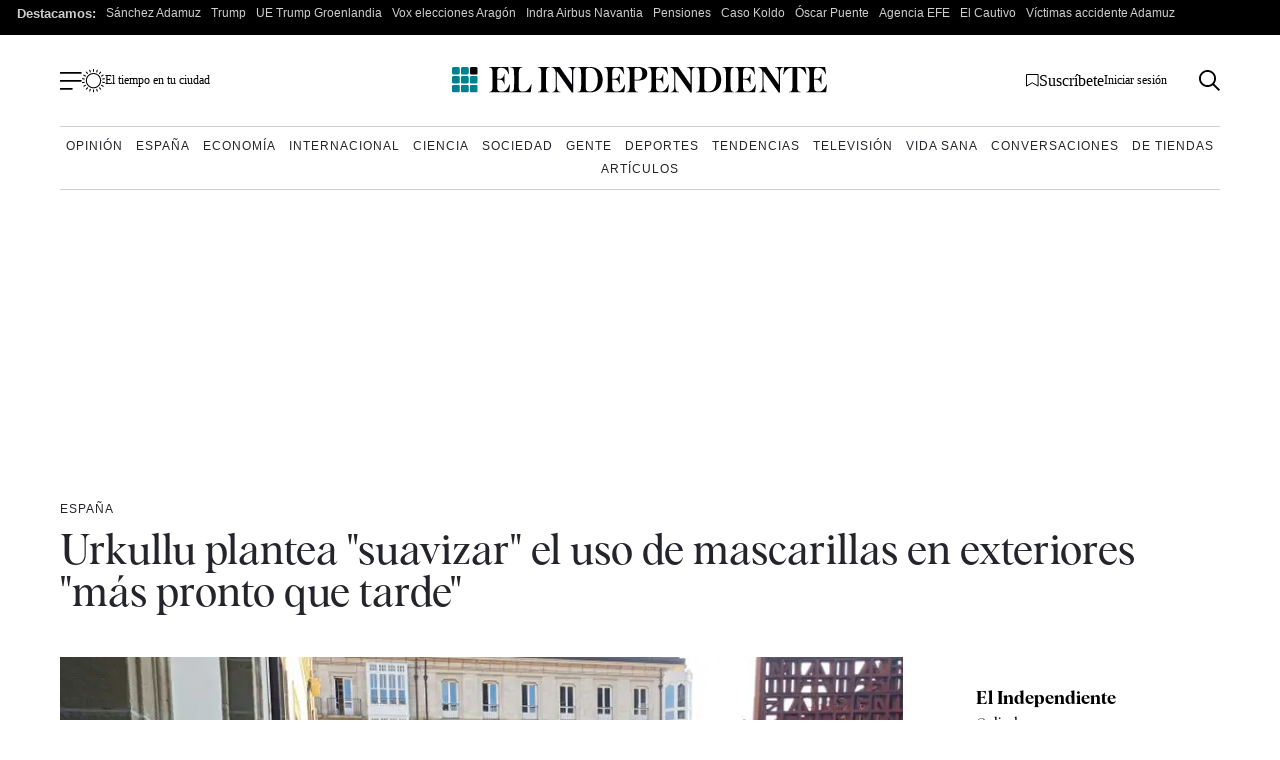

--- FILE ---
content_type: text/html; charset=UTF-8
request_url: https://www.elindependiente.com/espana/2021/06/18/urkullu-plantea-suavizar-el-uso-de-mascarillas-en-exteriores-mas-pronto-que-tarde/
body_size: 38557
content:
<!doctype html>
<html lang="es">
<head><meta charset="UTF-8"><script>if(navigator.userAgent.match(/MSIE|Internet Explorer/i)||navigator.userAgent.match(/Trident\/7\..*?rv:11/i)){var href=document.location.href;if(!href.match(/[?&]nowprocket/)){if(href.indexOf("?")==-1){if(href.indexOf("#")==-1){document.location.href=href+"?nowprocket=1"}else{document.location.href=href.replace("#","?nowprocket=1#")}}else{if(href.indexOf("#")==-1){document.location.href=href+"&nowprocket=1"}else{document.location.href=href.replace("#","&nowprocket=1#")}}}}</script><script>(()=>{class RocketLazyLoadScripts{constructor(){this.v="2.0.4",this.userEvents=["keydown","keyup","mousedown","mouseup","mousemove","mouseover","mouseout","touchmove","touchstart","touchend","touchcancel","wheel","click","dblclick","input"],this.attributeEvents=["onblur","onclick","oncontextmenu","ondblclick","onfocus","onmousedown","onmouseenter","onmouseleave","onmousemove","onmouseout","onmouseover","onmouseup","onmousewheel","onscroll","onsubmit"]}async t(){this.i(),this.o(),/iP(ad|hone)/.test(navigator.userAgent)&&this.h(),this.u(),this.l(this),this.m(),this.k(this),this.p(this),this._(),await Promise.all([this.R(),this.L()]),this.lastBreath=Date.now(),this.S(this),this.P(),this.D(),this.O(),this.M(),await this.C(this.delayedScripts.normal),await this.C(this.delayedScripts.defer),await this.C(this.delayedScripts.async),await this.T(),await this.F(),await this.j(),await this.A(),window.dispatchEvent(new Event("rocket-allScriptsLoaded")),this.everythingLoaded=!0,this.lastTouchEnd&&await new Promise(t=>setTimeout(t,500-Date.now()+this.lastTouchEnd)),this.I(),this.H(),this.U(),this.W()}i(){this.CSPIssue=sessionStorage.getItem("rocketCSPIssue"),document.addEventListener("securitypolicyviolation",t=>{this.CSPIssue||"script-src-elem"!==t.violatedDirective||"data"!==t.blockedURI||(this.CSPIssue=!0,sessionStorage.setItem("rocketCSPIssue",!0))},{isRocket:!0})}o(){window.addEventListener("pageshow",t=>{this.persisted=t.persisted,this.realWindowLoadedFired=!0},{isRocket:!0}),window.addEventListener("pagehide",()=>{this.onFirstUserAction=null},{isRocket:!0})}h(){let t;function e(e){t=e}window.addEventListener("touchstart",e,{isRocket:!0}),window.addEventListener("touchend",function i(o){o.changedTouches[0]&&t.changedTouches[0]&&Math.abs(o.changedTouches[0].pageX-t.changedTouches[0].pageX)<10&&Math.abs(o.changedTouches[0].pageY-t.changedTouches[0].pageY)<10&&o.timeStamp-t.timeStamp<200&&(window.removeEventListener("touchstart",e,{isRocket:!0}),window.removeEventListener("touchend",i,{isRocket:!0}),"INPUT"===o.target.tagName&&"text"===o.target.type||(o.target.dispatchEvent(new TouchEvent("touchend",{target:o.target,bubbles:!0})),o.target.dispatchEvent(new MouseEvent("mouseover",{target:o.target,bubbles:!0})),o.target.dispatchEvent(new PointerEvent("click",{target:o.target,bubbles:!0,cancelable:!0,detail:1,clientX:o.changedTouches[0].clientX,clientY:o.changedTouches[0].clientY})),event.preventDefault()))},{isRocket:!0})}q(t){this.userActionTriggered||("mousemove"!==t.type||this.firstMousemoveIgnored?"keyup"===t.type||"mouseover"===t.type||"mouseout"===t.type||(this.userActionTriggered=!0,this.onFirstUserAction&&this.onFirstUserAction()):this.firstMousemoveIgnored=!0),"click"===t.type&&t.preventDefault(),t.stopPropagation(),t.stopImmediatePropagation(),"touchstart"===this.lastEvent&&"touchend"===t.type&&(this.lastTouchEnd=Date.now()),"click"===t.type&&(this.lastTouchEnd=0),this.lastEvent=t.type,t.composedPath&&t.composedPath()[0].getRootNode()instanceof ShadowRoot&&(t.rocketTarget=t.composedPath()[0]),this.savedUserEvents.push(t)}u(){this.savedUserEvents=[],this.userEventHandler=this.q.bind(this),this.userEvents.forEach(t=>window.addEventListener(t,this.userEventHandler,{passive:!1,isRocket:!0})),document.addEventListener("visibilitychange",this.userEventHandler,{isRocket:!0})}U(){this.userEvents.forEach(t=>window.removeEventListener(t,this.userEventHandler,{passive:!1,isRocket:!0})),document.removeEventListener("visibilitychange",this.userEventHandler,{isRocket:!0}),this.savedUserEvents.forEach(t=>{(t.rocketTarget||t.target).dispatchEvent(new window[t.constructor.name](t.type,t))})}m(){const t="return false",e=Array.from(this.attributeEvents,t=>"data-rocket-"+t),i="["+this.attributeEvents.join("],[")+"]",o="[data-rocket-"+this.attributeEvents.join("],[data-rocket-")+"]",s=(e,i,o)=>{o&&o!==t&&(e.setAttribute("data-rocket-"+i,o),e["rocket"+i]=new Function("event",o),e.setAttribute(i,t))};new MutationObserver(t=>{for(const n of t)"attributes"===n.type&&(n.attributeName.startsWith("data-rocket-")||this.everythingLoaded?n.attributeName.startsWith("data-rocket-")&&this.everythingLoaded&&this.N(n.target,n.attributeName.substring(12)):s(n.target,n.attributeName,n.target.getAttribute(n.attributeName))),"childList"===n.type&&n.addedNodes.forEach(t=>{if(t.nodeType===Node.ELEMENT_NODE)if(this.everythingLoaded)for(const i of[t,...t.querySelectorAll(o)])for(const t of i.getAttributeNames())e.includes(t)&&this.N(i,t.substring(12));else for(const e of[t,...t.querySelectorAll(i)])for(const t of e.getAttributeNames())this.attributeEvents.includes(t)&&s(e,t,e.getAttribute(t))})}).observe(document,{subtree:!0,childList:!0,attributeFilter:[...this.attributeEvents,...e]})}I(){this.attributeEvents.forEach(t=>{document.querySelectorAll("[data-rocket-"+t+"]").forEach(e=>{this.N(e,t)})})}N(t,e){const i=t.getAttribute("data-rocket-"+e);i&&(t.setAttribute(e,i),t.removeAttribute("data-rocket-"+e))}k(t){Object.defineProperty(HTMLElement.prototype,"onclick",{get(){return this.rocketonclick||null},set(e){this.rocketonclick=e,this.setAttribute(t.everythingLoaded?"onclick":"data-rocket-onclick","this.rocketonclick(event)")}})}S(t){function e(e,i){let o=e[i];e[i]=null,Object.defineProperty(e,i,{get:()=>o,set(s){t.everythingLoaded?o=s:e["rocket"+i]=o=s}})}e(document,"onreadystatechange"),e(window,"onload"),e(window,"onpageshow");try{Object.defineProperty(document,"readyState",{get:()=>t.rocketReadyState,set(e){t.rocketReadyState=e},configurable:!0}),document.readyState="loading"}catch(t){console.log("WPRocket DJE readyState conflict, bypassing")}}l(t){this.originalAddEventListener=EventTarget.prototype.addEventListener,this.originalRemoveEventListener=EventTarget.prototype.removeEventListener,this.savedEventListeners=[],EventTarget.prototype.addEventListener=function(e,i,o){o&&o.isRocket||!t.B(e,this)&&!t.userEvents.includes(e)||t.B(e,this)&&!t.userActionTriggered||e.startsWith("rocket-")||t.everythingLoaded?t.originalAddEventListener.call(this,e,i,o):(t.savedEventListeners.push({target:this,remove:!1,type:e,func:i,options:o}),"mouseenter"!==e&&"mouseleave"!==e||t.originalAddEventListener.call(this,e,t.savedUserEvents.push,o))},EventTarget.prototype.removeEventListener=function(e,i,o){o&&o.isRocket||!t.B(e,this)&&!t.userEvents.includes(e)||t.B(e,this)&&!t.userActionTriggered||e.startsWith("rocket-")||t.everythingLoaded?t.originalRemoveEventListener.call(this,e,i,o):t.savedEventListeners.push({target:this,remove:!0,type:e,func:i,options:o})}}J(t,e){this.savedEventListeners=this.savedEventListeners.filter(i=>{let o=i.type,s=i.target||window;return e!==o||t!==s||(this.B(o,s)&&(i.type="rocket-"+o),this.$(i),!1)})}H(){EventTarget.prototype.addEventListener=this.originalAddEventListener,EventTarget.prototype.removeEventListener=this.originalRemoveEventListener,this.savedEventListeners.forEach(t=>this.$(t))}$(t){t.remove?this.originalRemoveEventListener.call(t.target,t.type,t.func,t.options):this.originalAddEventListener.call(t.target,t.type,t.func,t.options)}p(t){let e;function i(e){return t.everythingLoaded?e:e.split(" ").map(t=>"load"===t||t.startsWith("load.")?"rocket-jquery-load":t).join(" ")}function o(o){function s(e){const s=o.fn[e];o.fn[e]=o.fn.init.prototype[e]=function(){return this[0]===window&&t.userActionTriggered&&("string"==typeof arguments[0]||arguments[0]instanceof String?arguments[0]=i(arguments[0]):"object"==typeof arguments[0]&&Object.keys(arguments[0]).forEach(t=>{const e=arguments[0][t];delete arguments[0][t],arguments[0][i(t)]=e})),s.apply(this,arguments),this}}if(o&&o.fn&&!t.allJQueries.includes(o)){const e={DOMContentLoaded:[],"rocket-DOMContentLoaded":[]};for(const t in e)document.addEventListener(t,()=>{e[t].forEach(t=>t())},{isRocket:!0});o.fn.ready=o.fn.init.prototype.ready=function(i){function s(){parseInt(o.fn.jquery)>2?setTimeout(()=>i.bind(document)(o)):i.bind(document)(o)}return"function"==typeof i&&(t.realDomReadyFired?!t.userActionTriggered||t.fauxDomReadyFired?s():e["rocket-DOMContentLoaded"].push(s):e.DOMContentLoaded.push(s)),o([])},s("on"),s("one"),s("off"),t.allJQueries.push(o)}e=o}t.allJQueries=[],o(window.jQuery),Object.defineProperty(window,"jQuery",{get:()=>e,set(t){o(t)}})}P(){const t=new Map;document.write=document.writeln=function(e){const i=document.currentScript,o=document.createRange(),s=i.parentElement;let n=t.get(i);void 0===n&&(n=i.nextSibling,t.set(i,n));const c=document.createDocumentFragment();o.setStart(c,0),c.appendChild(o.createContextualFragment(e)),s.insertBefore(c,n)}}async R(){return new Promise(t=>{this.userActionTriggered?t():this.onFirstUserAction=t})}async L(){return new Promise(t=>{document.addEventListener("DOMContentLoaded",()=>{this.realDomReadyFired=!0,t()},{isRocket:!0})})}async j(){return this.realWindowLoadedFired?Promise.resolve():new Promise(t=>{window.addEventListener("load",t,{isRocket:!0})})}M(){this.pendingScripts=[];this.scriptsMutationObserver=new MutationObserver(t=>{for(const e of t)e.addedNodes.forEach(t=>{"SCRIPT"!==t.tagName||t.noModule||t.isWPRocket||this.pendingScripts.push({script:t,promise:new Promise(e=>{const i=()=>{const i=this.pendingScripts.findIndex(e=>e.script===t);i>=0&&this.pendingScripts.splice(i,1),e()};t.addEventListener("load",i,{isRocket:!0}),t.addEventListener("error",i,{isRocket:!0}),setTimeout(i,1e3)})})})}),this.scriptsMutationObserver.observe(document,{childList:!0,subtree:!0})}async F(){await this.X(),this.pendingScripts.length?(await this.pendingScripts[0].promise,await this.F()):this.scriptsMutationObserver.disconnect()}D(){this.delayedScripts={normal:[],async:[],defer:[]},document.querySelectorAll("script[type$=rocketlazyloadscript]").forEach(t=>{t.hasAttribute("data-rocket-src")?t.hasAttribute("async")&&!1!==t.async?this.delayedScripts.async.push(t):t.hasAttribute("defer")&&!1!==t.defer||"module"===t.getAttribute("data-rocket-type")?this.delayedScripts.defer.push(t):this.delayedScripts.normal.push(t):this.delayedScripts.normal.push(t)})}async _(){await this.L();let t=[];document.querySelectorAll("script[type$=rocketlazyloadscript][data-rocket-src]").forEach(e=>{let i=e.getAttribute("data-rocket-src");if(i&&!i.startsWith("data:")){i.startsWith("//")&&(i=location.protocol+i);try{const o=new URL(i).origin;o!==location.origin&&t.push({src:o,crossOrigin:e.crossOrigin||"module"===e.getAttribute("data-rocket-type")})}catch(t){}}}),t=[...new Map(t.map(t=>[JSON.stringify(t),t])).values()],this.Y(t,"preconnect")}async G(t){if(await this.K(),!0!==t.noModule||!("noModule"in HTMLScriptElement.prototype))return new Promise(e=>{let i;function o(){(i||t).setAttribute("data-rocket-status","executed"),e()}try{if(navigator.userAgent.includes("Firefox/")||""===navigator.vendor||this.CSPIssue)i=document.createElement("script"),[...t.attributes].forEach(t=>{let e=t.nodeName;"type"!==e&&("data-rocket-type"===e&&(e="type"),"data-rocket-src"===e&&(e="src"),i.setAttribute(e,t.nodeValue))}),t.text&&(i.text=t.text),t.nonce&&(i.nonce=t.nonce),i.hasAttribute("src")?(i.addEventListener("load",o,{isRocket:!0}),i.addEventListener("error",()=>{i.setAttribute("data-rocket-status","failed-network"),e()},{isRocket:!0}),setTimeout(()=>{i.isConnected||e()},1)):(i.text=t.text,o()),i.isWPRocket=!0,t.parentNode.replaceChild(i,t);else{const i=t.getAttribute("data-rocket-type"),s=t.getAttribute("data-rocket-src");i?(t.type=i,t.removeAttribute("data-rocket-type")):t.removeAttribute("type"),t.addEventListener("load",o,{isRocket:!0}),t.addEventListener("error",i=>{this.CSPIssue&&i.target.src.startsWith("data:")?(console.log("WPRocket: CSP fallback activated"),t.removeAttribute("src"),this.G(t).then(e)):(t.setAttribute("data-rocket-status","failed-network"),e())},{isRocket:!0}),s?(t.fetchPriority="high",t.removeAttribute("data-rocket-src"),t.src=s):t.src="data:text/javascript;base64,"+window.btoa(unescape(encodeURIComponent(t.text)))}}catch(i){t.setAttribute("data-rocket-status","failed-transform"),e()}});t.setAttribute("data-rocket-status","skipped")}async C(t){const e=t.shift();return e?(e.isConnected&&await this.G(e),this.C(t)):Promise.resolve()}O(){this.Y([...this.delayedScripts.normal,...this.delayedScripts.defer,...this.delayedScripts.async],"preload")}Y(t,e){this.trash=this.trash||[];let i=!0;var o=document.createDocumentFragment();t.forEach(t=>{const s=t.getAttribute&&t.getAttribute("data-rocket-src")||t.src;if(s&&!s.startsWith("data:")){const n=document.createElement("link");n.href=s,n.rel=e,"preconnect"!==e&&(n.as="script",n.fetchPriority=i?"high":"low"),t.getAttribute&&"module"===t.getAttribute("data-rocket-type")&&(n.crossOrigin=!0),t.crossOrigin&&(n.crossOrigin=t.crossOrigin),t.integrity&&(n.integrity=t.integrity),t.nonce&&(n.nonce=t.nonce),o.appendChild(n),this.trash.push(n),i=!1}}),document.head.appendChild(o)}W(){this.trash.forEach(t=>t.remove())}async T(){try{document.readyState="interactive"}catch(t){}this.fauxDomReadyFired=!0;try{await this.K(),this.J(document,"readystatechange"),document.dispatchEvent(new Event("rocket-readystatechange")),await this.K(),document.rocketonreadystatechange&&document.rocketonreadystatechange(),await this.K(),this.J(document,"DOMContentLoaded"),document.dispatchEvent(new Event("rocket-DOMContentLoaded")),await this.K(),this.J(window,"DOMContentLoaded"),window.dispatchEvent(new Event("rocket-DOMContentLoaded"))}catch(t){console.error(t)}}async A(){try{document.readyState="complete"}catch(t){}try{await this.K(),this.J(document,"readystatechange"),document.dispatchEvent(new Event("rocket-readystatechange")),await this.K(),document.rocketonreadystatechange&&document.rocketonreadystatechange(),await this.K(),this.J(window,"load"),window.dispatchEvent(new Event("rocket-load")),await this.K(),window.rocketonload&&window.rocketonload(),await this.K(),this.allJQueries.forEach(t=>t(window).trigger("rocket-jquery-load")),await this.K(),this.J(window,"pageshow");const t=new Event("rocket-pageshow");t.persisted=this.persisted,window.dispatchEvent(t),await this.K(),window.rocketonpageshow&&window.rocketonpageshow({persisted:this.persisted})}catch(t){console.error(t)}}async K(){Date.now()-this.lastBreath>45&&(await this.X(),this.lastBreath=Date.now())}async X(){return document.hidden?new Promise(t=>setTimeout(t)):new Promise(t=>requestAnimationFrame(t))}B(t,e){return e===document&&"readystatechange"===t||(e===document&&"DOMContentLoaded"===t||(e===window&&"DOMContentLoaded"===t||(e===window&&"load"===t||e===window&&"pageshow"===t)))}static run(){(new RocketLazyLoadScripts).t()}}RocketLazyLoadScripts.run()})();</script>
    <meta name="google-site-verification" content="lwhWej8MZsAvNLAZmxU6yrBeXo-7oVtdU1yX55ubIMY">
    
    <meta name="viewport" content="width=device-width, initial-scale=1">

    <link rel="profile" href="https://gmpg.org/xfn/11">
    <meta name="posticywebsite" content="VccleCj6NOUmMWOQ6t6GN829zJDqfp">
    <!-- InMobi Choice. Consent Manager Tag v3.0 (for TCF 2.2) -->
    <script type="rocketlazyloadscript" data-rocket-type="text/javascript" async=true>
        !function(){var e=window.location.hostname.replace("www.",""),t=document.createElement("script"),n=document.getElementsByTagName("script")[0],a="https://cmp.inmobi.com".concat("/choice/","4ke6M6mUC1Jkc","/",e,"/choice.js?tag_version=V3"),p=0;t.async=!0,t.type="text/javascript",t.src=a,n.parentNode.insertBefore(t,n),function(){for(var e,t="__tcfapiLocator",n=[],a=window;a;){try{if(a.frames[t]){e=a;break}}catch(e){}if(a===window.top)break;a=a.parent}e||(!function e(){var n=a.document,p=!!a.frames[t];if(!p)if(n.body){var s=n.createElement("iframe");s.style.cssText="display:none",s.name=t,n.body.appendChild(s)}else setTimeout(e,5);return!p}(),a.__tcfapi=function(){var e,t=arguments;if(!t.length)return n;if("setGdprApplies"===t[0])t.length>3&&2===t[2]&&"boolean"==typeof t[3]&&(e=t[3],"function"==typeof t[2]&&t[2]("set",!0));else if("ping"===t[0]){var a={gdprApplies:e,cmpLoaded:!1,cmpStatus:"stub"};"function"==typeof t[2]&&t[2](a)}else"init"===t[0]&&"object"==typeof t[3]&&(t[3]=Object.assign(t[3],{tag_version:"V3"})),n.push(t)},a.addEventListener("message",(function(e){var t="string"==typeof e.data,n={};try{n=t?JSON.parse(e.data):e.data}catch(e){}var a=n.__tcfapiCall;a&&window.__tcfapi(a.command,a.version,(function(n,p){var s={__tcfapiReturn:{returnValue:n,success:p,callId:a.callId}};t&&(s=JSON.stringify(s)),e&&e.source&&e.source.postMessage&&e.source.postMessage(s,"*")}),a.parameter)}),!1))}(),function(){const e=["2:tcfeuv2","6:uspv1","7:usnatv1","8:usca","9:usvav1","10:uscov1","11:usutv1","12:usctv1"];window.__gpp_addFrame=function(e){if(!window.frames[e])if(document.body){var t=document.createElement("iframe");t.style.cssText="display:none",t.name=e,document.body.appendChild(t)}else window.setTimeout(window.__gpp_addFrame,10,e)},window.__gpp_stub=function(){var t=arguments;if(__gpp.queue=__gpp.queue||[],__gpp.events=__gpp.events||[],!t.length||1==t.length&&"queue"==t[0])return __gpp.queue;if(1==t.length&&"events"==t[0])return __gpp.events;var n=t[0],a=t.length>1?t[1]:null,p=t.length>2?t[2]:null;if("ping"===n)a({gppVersion:"1.1",cmpStatus:"stub",cmpDisplayStatus:"hidden",signalStatus:"not ready",supportedAPIs:e,cmpId:10,sectionList:[],applicableSections:[-1],gppString:"",parsedSections:{}},!0);else if("addEventListener"===n){"lastId"in __gpp||(__gpp.lastId=0),__gpp.lastId++;var s=__gpp.lastId;__gpp.events.push({id:s,callback:a,parameter:p}),a({eventName:"listenerRegistered",listenerId:s,data:!0,pingData:{gppVersion:"1.1",cmpStatus:"stub",cmpDisplayStatus:"hidden",signalStatus:"not ready",supportedAPIs:e,cmpId:10,sectionList:[],applicableSections:[-1],gppString:"",parsedSections:{}}},!0)}else if("removeEventListener"===n){for(var i=!1,o=0;o<__gpp.events.length;o++)if(__gpp.events[o].id==p){__gpp.events.splice(o,1),i=!0;break}a({eventName:"listenerRemoved",listenerId:p,data:i,pingData:{gppVersion:"1.1",cmpStatus:"stub",cmpDisplayStatus:"hidden",signalStatus:"not ready",supportedAPIs:e,cmpId:10,sectionList:[],applicableSections:[-1],gppString:"",parsedSections:{}}},!0)}else"hasSection"===n?a(!1,!0):"getSection"===n||"getField"===n?a(null,!0):__gpp.queue.push([].slice.apply(t))},window.__gpp_msghandler=function(e){var t="string"==typeof e.data;try{var n=t?JSON.parse(e.data):e.data}catch(e){n=null}if("object"==typeof n&&null!==n&&"__gppCall"in n){var a=n.__gppCall;window.__gpp(a.command,(function(n,p){var s={__gppReturn:{returnValue:n,success:p,callId:a.callId}};e.source.postMessage(t?JSON.stringify(s):s,"*")}),"parameter"in a?a.parameter:null,"version"in a?a.version:"1.1")}},"__gpp"in window&&"function"==typeof window.__gpp||(window.__gpp=window.__gpp_stub,window.addEventListener("message",window.__gpp_msghandler,!1),window.__gpp_addFrame("__gppLocator"))}();var s=function(){var e=arguments;typeof window.uspapi!==s&&setTimeout((function(){void 0!==window.uspapi&&window.uspapi.apply(window.uspapi,e)}),500)};if(void 0===window.uspapi){window.uspapi=s;var i=setInterval((function(){p++,window.__uspapi===s&&p<3?console.warn("USP is not accessible"):clearInterval(i)}),6e3)}}();
    </script>
    <!-- End InMobi Choice. Consent Manager Tag v3.0 (for TCF 2.2) -->
    <script type="rocketlazyloadscript" async data-rocket-src="https://ssm.elindependiente.com/dist/customElIndependiente.js"></script>
	    <script type="rocketlazyloadscript">
        dataLayer = [
            {
                "layout": "articulo",
                "categoria_id": "55766",
                "categoria": "espana",
                "subcategoria": "",
                "terciariacategoria": "sinct",
                "lastmodify": "",
                "createdby": "",
                "firma": "",
                "fechapublicacion": "20210618",
                "keywords": "",
                "noticia_id": "1679880",
                "user_logged": "",
                "user_id": "",
                "mediatype": "imagen",
                "seotag": "",
                "platform": "web",
                "gaid": "",
                "su": "",
                "publicidad": "1",
                "sinvideos": "",
                "indp": ""
            }
        ];
        <!-- End Datalayer -->
    </script>

    <!-- Marfeel -->
            <meta property="mrf:cms_id" content="1679880" />
	        <meta property="mrf:sections" content="espana"/>
		    <script type="rocketlazyloadscript" data-rocket-type="text/javascript">
        const userAgent = navigator.userAgent.toLowerCase();
        let mrfTech = 0;
        if (userAgent.includes('android_app')) {
            mrfTech = 4;
        } else if (userAgent.includes('ios_app')) {
            mrfTech = 3;
        }
        !function(){"use strict";function e(e){var t=!(arguments.length>1&&void 0!==arguments[1])||arguments[1],c=document.createElement("script");c.src=e,t?c.type="module":(c.async=!0,c.type="text/javascript",c.setAttribute("nomodule",""));var n=document.getElementsByTagName("script")[0];n.parentNode.insertBefore(c,n)}!function(t,c){!function(t,c,n){var a,o,r;n.accountId=c,null!==(a=t.marfeel)&&void 0!==a||(t.marfeel={}),null!==(o=(r=t.marfeel).cmd)&&void 0!==o||(r.cmd=[]),t.marfeel.config=n;var i="https://sdk.mrf.io/statics";e("".concat(i,"/marfeel-sdk.js?id=").concat(c),!0),e("".concat(i,"/marfeel-sdk.es5.js?id=").concat(c),!1)}(t,c,arguments.length>2&&void 0!==arguments[2]?arguments[2]:{})}(window,3625,{pageType:mrfTech} /*config*/)}();
    </script>
    <!-- Google Tag Manager -->
    <script type="rocketlazyloadscript" async>(function (w, d, s, l, i) {
            w[l] = w[l] || [];
            w[l].push({
                'gtm.start':
                    new Date().getTime(), event: 'gtm.js'
            });
            var f = d.getElementsByTagName(s)[0],
                j = d.createElement(s), dl = l != 'dataLayer' ? '&l=' + l : '';
            j.async = true;
            j.src =
                'https://www.googletagmanager.com/gtm.js?id=' + i + dl;
            f.parentNode.insertBefore(j, f);
        })(window, document, 'script', 'dataLayer', 'GTM-MWSHBZ');</script>
    <!-- End Google Tag Manager -->
<style>
    @media only screen and (min-width: 0px) and (max-width: 767px) {
        .Billboard, .Billboard_1, .Billboard_2, .Billboard_3, .Billboard_4, .Billboard_5, .Content_1, .Content_2, .Content_3, .Footer_1, .Rectangle_1, .Rectangle_2, .Rectangle_3, .Rectangle_4, .Rectangle_5, .Rectangle_6, .Rectangle_7, .Rectangle_8, .Rectangle_9 {
            display: none
        }

        .Mobile_Pos2 {
            min-height: 630px;
            max-width: 336px;
            display: block !important;
            margin-left: auto;
            margin-right: auto;
            margin-bottom: 20px
        }

        .Mobile_Footer_1, .Mobile_Pos10, .Mobile_Pos3, .Mobile_Pos4, .Mobile_Pos5, .Mobile_Pos6, .Mobile_Pos7, .Mobile_Pos8, .Mobile_Pos9 {
            min-height: 310px;
            max-width: 336px;
            display: block !important;
            margin-left: auto;
            margin-right: auto;
            margin-bottom: 20px
        }
    }

    @media only screen and (min-width: 768px) and (max-width: 998px) {
        .Billboard, .Billboard_1, .Billboard_2, .Billboard_3, .Billboard_4, .Billboard_5, .Footer_1 {
            min-height: 120px;
            max-width: 728px;
            display: block !important;
            margin-left: auto;
            margin-right: auto;
            margin-bottom: 20px
        }
    }

    @media only screen and (min-width: 999px) {
        .Billboard, .Billboard_1, .Billboard_2, .Billboard_3, .Billboard_4, .Billboard_5, .Footer_1 {
            min-height: 280px;
            max-width: 990px;
            display: block !important;
            margin-left: auto;
            margin-right: auto;
            margin-bottom: 20px
        }

        .Footer_1 {
            max-width: 970px
        }
    }

    @media only screen and (min-width: 0px) and (max-width: 1627px) {
        .HalfpageAd {
            display: none
        }
    }

    @media only screen and (min-width: 1628px) {
        .HalfpageAd {
            min-height: 630px;
            max-width: 160px;
            display: block !important;
            margin-left: auto;
            margin-right: auto;
            margin-bottom: 20px
        }
    }

    @media only screen and (min-width: 768px) {
        .Content_1, .Content_2, .Content_3, .Rectangle_1, .Rectangle_2, .Rectangle_3, .Rectangle_4, .Rectangle_5, .Rectangle_6, .Rectangle_7, .Rectangle_8, .Rectangle_9 {
            min-height: 630px;
            max-width: 300px;
            display: block !important;
            margin-left: auto;
            margin-right: auto;
            margin-bottom: 20px
        }

        .Content_1, .Content_2, .Content_3 {
            min-height: 310px;
            max-width: 336px
        }

        .Mobile_Footer_1, .Mobile_Pos10, .Mobile_Pos2, .Mobile_Pos3, .Mobile_Pos4, .Mobile_Pos5, .Mobile_Pos6, .Mobile_Pos7, .Mobile_Pos8, .Mobile_Pos9 {
            display: none
        }
    }
</style>
	            <link rel="preload" as="image" href="https://www.elindependiente.com/wp-content/uploads/2021/06/635c93ef-f3f7-4a62-a3f6-bc3b01ab17aa_16-9-aspect-ratio_default_0-723x406.jpeg.webp" type="image/webp" fetchpriority="high" media="(max-width:767px)" />
            <link rel="preload" as="image" href="https://www.elindependiente.com/wp-content/uploads/2021/06/635c93ef-f3f7-4a62-a3f6-bc3b01ab17aa_16-9-aspect-ratio_default_0.jpeg.webp" type="image/webp" fetchpriority="high"  media="(min-width: 768px)" />
        
    <link rel="preload" href="https://www.elindependiente.com/wp-content/themes/indp23/fonts/Albra-Regular.woff2" as="font"
          crossorigin>
    <link rel="preload" href="https://www.elindependiente.com/wp-content/themes/indp23/fonts/Albra-Semi.woff2" as="font"
          crossorigin>
	
	<style>
    @font-face{font-family:albraregular_italic;src:url(/wp-content/themes/indp23/fonts/Albra-Regular-Italic.woff2) format("woff2"),url(/wp-content/themes/indp23/fonts/Albra-Regular-Italic.woff) format("woff");font-weight:400;font-style:normal;font-display:swap}@font-face{font-family:albrasemi_italic;src:url(/wp-content/themes/indp23/fonts/Albra-Semi-Italic.woff2) format("woff2"),url(/wp-content/themes/indp23/fonts/Albra-Semi-Italic.woff) format("woff");font-weight:400;font-style:normal;font-display:swap}@font-face{font-family:albraregular;src:url(/wp-content/themes/indp23/fonts/Albra-Regular.woff2) format("woff2"),url(/wp-content/themes/indp23/fonts/Albra-Regular.woff) format("woff");font-weight:400;font-style:normal;font-display:swap}@font-face{font-family:albrasemi;src:url(/wp-content/themes/indp23/fonts/Albra-Semi.woff2) format("woff2"),url(/wp-content/themes/indp23/fonts/Albra-Semi.woff) format("woff");font-weight:400;font-style:normal;font-display:swap}html{font-size:16px;font-size:1rem;text-rendering:optimizeLegibility}body,button,input,optgroup,select,textarea{color:#24252b;font-family:TimesNewRoman,Times New Roman,Times,Baskerville,Georgia,serif;font-size:1rem;line-height:1.4;font-weight:400}@media screen and (min-width:992px){body,button,input,optgroup,select,textarea{line-height:1.3}}body{-webkit-font-smoothing:antialiased;-moz-osx-font-smoothing:grayscale}h1,h2,h3,h4,h5,h6{clear:both;font-family:albrasemi,TimesNewRoman,Times New Roman,Times,Baskerville,Georgia,serif;font-weight:400;line-height:1}.single h1.wp-block-heading,.single h2.wp-block-heading,.single h3.wp-block-heading,.single h4.wp-block-heading,.single h5.wp-block-heading,.single h6.wp-block-heading{clear:none}h1{font-size:30px;font-size:1.875rem}@media screen and (min-width:992px){h1{font-size:44px;font-size:2.75rem}}h2{font-size:28px;font-size:1.75rem}@media screen and (min-width:992px){h2{font-size:30px;font-size:1.875rem}}h3{line-height:1;font-size:24px;font-size:1.5rem}@media screen and (min-width:992px){h3{font-size:28px;font-size:1.75rem}}h4{font-family:Helvetica Neue,Helvetica,Arial,sans-serif;font-weight:700;font-size:20px;font-size:1.25rem}@media screen and (min-width:992px){h4{font-size:22px;font-size:1.375rem}}p{margin-bottom:1rem}cite,dfn,em,i{font-style:italic}blockquote{margin:0 1.5em}address{margin:0 0 1rem}pre{background:#eee;font-family:Courier\ 10 Pitch,courier,monospace;line-height:1.6;margin-bottom:1.6em;max-width:100%;overflow:auto;padding:1.6em}code,kbd,tt,var{font-family:monaco,consolas,Andale Mono,DejaVu Sans Mono,monospace}abbr,acronym{border-bottom:1px dotted #666;cursor:help}ins,mark{background:#fff9c0;text-decoration:none}big{font-size:125%}b,strong{font-weight:700}.has-gris-claro-background-color{background-color:#f4f5f7}.has-gris-muy-claro-background-color{background-color:#f5f5f5}.has-negro-background-color{background-color:#111}.has-blanco-background-color{background-color:#fff}.has-verde-background-color{background-color:#007c89}.has-verde-muy-claro-background-color{background-color:#e7f0ee}.has-verde-claro-background-color{background-color:#15a3b1}.has-verde-color,.has-verde-color:visited{color:#007c89}.has-verde-claro-color,.has-verde-claro-color:visited{color:#15a3b1}.has-verde-muy-claro-color,.has-verde-muy-claro-color:visited{color:#e7f0ee}.has-negro-color,.has-negro-color:visited{color:#111}.has-gris-claro-color,.has-gris-claro-color:visited{color:#f4f5f7}.has-gris-muy-claro-color,.has-gris-muy-claro-color:visited{color:#f5f5f5}.has-blanco-color,.has-blanco-color:visited{color:#fff}body{background:#fff}hr{background-color:#ccc;border:0;height:1px;margin-bottom:1.5em}ol,ul{margin:0 0 1rem}ol li,ul li{margin-bottom:8px}ul{list-style:none}ol{list-style:decimal}li>ol,li>ul{margin-bottom:0;margin-left:1.5em}dt{font-weight:700}dd{margin:0 1.5em 1.5em}table{margin:0 0 10px;width:100%}a,a:active,a:focus,a:hover,a:visited{color:#24252b}a:active,a:focus,a:hover{outline:0}.boton,button,input[type=button],input[type=reset],input[type=submit]{border-radius:50px;background:#008192;color:#fff;line-height:1;padding:16px 52px;font-family:Helvetica Neue,Helvetica,Arial,sans-serif;font-weight:700;cursor:pointer;text-decoration:none;margin-top:20px;font-size:16px;display:inline-block;border:0;font-size:12px;font-size:.75rem}.boton:visited,button:visited,input[type=button]:visited,input[type=reset]:visited,input[type=submit]:visited{color:#fff}.boton:hover,button:hover,input[type=button]:hover,input[type=reset]:hover,input[type=submit]:hover{opacity:.7;color:#fff}@media screen and (min-width:992px){.boton,button,input[type=button],input[type=reset],input[type=submit]{font-size:14px}}.boton.boton--premium{background:#d87777}.boton.boton--blanco{background:#fff;border:2px solid #000;color:#000}.boton.boton--blanco:visited{color:#000}.boton.boton--blanco:hover{background:#000;color:#fff;opacity:1}.boton.boton--rojo{background:#ec0101}input[type=color],input[type=date],input[type=datetime-local],input[type=datetime],input[type=email],input[type=month],input[type=number],input[type=password],input[type=range],input[type=search],input[type=tel],input[type=text],input[type=time],input[type=url],input[type=week],textarea{color:#8c8c8c;border:1px solid #79808a;border-radius:8px;width:100%;padding:15px 10px}input[type=color]:focus,input[type=date]:focus,input[type=datetime-local]:focus,input[type=datetime]:focus,input[type=email]:focus,input[type=month]:focus,input[type=number]:focus,input[type=password]:focus,input[type=range]:focus,input[type=search]:focus,input[type=tel]:focus,input[type=text]:focus,input[type=time]:focus,input[type=url]:focus,input[type=week]:focus,textarea:focus{color:#111}input[type=color]:disabled,input[type=date]:disabled,input[type=datetime-local]:disabled,input[type=datetime]:disabled,input[type=email]:disabled,input[type=month]:disabled,input[type=number]:disabled,input[type=password]:disabled,input[type=range]:disabled,input[type=search]:disabled,input[type=tel]:disabled,input[type=text]:disabled,input[type=time]:disabled,input[type=url]:disabled,input[type=week]:disabled,textarea:disabled{background-color:#efefef}select{border:1px solid #79808a;padding:10px;border-radius:5px;background:#fff}textarea{width:100%}::-moz-placeholder{color:#8c8c8c;opacity:1}:-ms-input-placeholder{opacity:1}::-ms-input-placeholder{opacity:1}::placeholder{color:#8c8c8c;opacity:1}:-ms-input-placeholder{color:#8c8c8c}::-ms-input-placeholder{color:#8c8c8c}embed,iframe,img,object{max-width:100%}img{height:auto}figure{margin:1em 0}.wp-block-image img{display:block}.wp-block-image figcaption{margin-top:0}figcaption{font-size:14px;font-size:.875rem;font-family:albraregular,TimesNewRoman,Times New Roman,Times,Baskerville,Georgia,serif;padding-top:10px;line-height:1.3;letter-spacing:.3px}@media screen and (min-width:992px){figcaption{font-size:12px;font-size:.75rem}}.wp-block-embed-dailymotion .wp-block-embed__wrapper:before{padding-top:0!important}.videoWrapper,.wp-block-embed-dailymotion .dailymotion-cpe>.insider{position:relative;padding-bottom:56.25%;padding-top:25px;height:0;margin-bottom:20px}.videoWrapper div[id^=container_video],.videoWrapper embed,.videoWrapper iframe,.videoWrapper object,.wp-block-embed-dailymotion .dailymotion-cpe>.insider div[id^=container_video],.wp-block-embed-dailymotion .dailymotion-cpe>.insider embed,.wp-block-embed-dailymotion .dailymotion-cpe>.insider iframe,.wp-block-embed-dailymotion .dailymotion-cpe>.insider object{position:absolute;top:0;left:0;width:100%;height:100%}.container{margin:0 auto;width:100%;padding-right:20px;padding-left:20px}@media screen and (min-width:756px){.container{max-width:750px}}@media screen and (min-width:768px){.container{max-width:860px}}@media screen and (min-width:992px){.container{max-width:960px}}@media screen and (min-width:1200px){.container{max-width:1200px}}@media screen and (min-width:1326px){.container{max-width:1326px}}.container:after{content:"";display:block;clear:both}@media screen and (min-width:1326px){.home .container{max-width:1326px}}
    /*! normalize.css v8.0.1 | MIT License | github.com/necolas/normalize.css */html{line-height:1.15;-webkit-text-size-adjust:none;-moz-text-size-adjust:none}body{margin:0}main{display:block}h1{font-size:2em;margin:.67em 0}hr{box-sizing:content-box;height:0;overflow:visible}pre{font-family:monospace,monospace;font-size:1em}a{background-color:transparent}abbr[title]{border-bottom:none;text-decoration:underline;-webkit-text-decoration:underline dotted;text-decoration:underline dotted}b,strong{font-weight:bolder}code,kbd,samp{font-family:monospace,monospace;font-size:1em}small{font-size:80%}sub,sup{font-size:75%;line-height:0;position:relative;vertical-align:baseline}sub{bottom:-.25em}sup{top:-.5em}img{border-style:none}button,input,optgroup,select,textarea{font-family:inherit;font-size:100%;line-height:1.15;margin:0}button,input{overflow:visible}button,select{text-transform:none}[type=button],[type=reset],[type=submit],button{-webkit-appearance:button}[type=button]::-moz-focus-inner,[type=reset]::-moz-focus-inner,[type=submit]::-moz-focus-inner,button::-moz-focus-inner{border-style:none;padding:0}[type=button]:-moz-focusring,[type=reset]:-moz-focusring,[type=submit]:-moz-focusring,button:-moz-focusring{outline:1px dotted ButtonText}fieldset{padding:.35em .75em .625em}legend{box-sizing:border-box;color:inherit;display:table;max-width:100%;padding:0;white-space:normal}progress{vertical-align:baseline}textarea{overflow:auto}[type=checkbox],[type=radio]{box-sizing:border-box;padding:0}[type=number]::-webkit-inner-spin-button,[type=number]::-webkit-outer-spin-button{height:auto}[type=search]{-webkit-appearance:textfield;outline-offset:-2px}[type=search]::-webkit-search-decoration{-webkit-appearance:none}::-webkit-file-upload-button{-webkit-appearance:button;font:inherit}details{display:block}summary{display:list-item}[hidden],template{display:none}.screen-reader-text{border:0;clip:rect(1px,1px,1px,1px);-webkit-clip-path:inset(50%);clip-path:inset(50%);height:1px;margin:-1px;overflow:hidden;padding:0;position:absolute!important;width:1px;word-wrap:normal!important}.screen-reader-text:focus{background-color:#f1f1f1;border-radius:3px;box-shadow:0 0 2px 2px rgba(0,0,0,.6);clip:auto!important;-webkit-clip-path:none;clip-path:none;color:#24252b;display:block;font-size:.875rem;font-weight:700;height:auto;left:5px;line-height:normal;padding:15px 23px 14px;text-decoration:none;top:5px;width:auto;z-index:100000}#primary[tabindex="-1"]:focus{outline:0}.alignleft{float:left;margin-right:1.5em;margin-bottom:1.5em}.alignright{float:right;margin-left:1.5em;margin-bottom:1.5em}.aligncenter{clear:both;display:block;margin-left:auto;margin-right:auto;margin-bottom:1.5em}*,:after,:before{box-sizing:inherit}html{box-sizing:border-box}.bannerandheader{min-height:110px;margin-bottom:23px}.home .bannerandheader{min-height:160px}.home .bannerandheader--conalerta{min-height:230px}@media screen and (min-width:992px){.bannerandheader{min-height:440px}.bannerandheader--sinpubli{min-height:140px}.home .bannerandheader{min-height:475px}.home .bannerandheader--conalerta{min-height:550px}}.bannerandheader__banner{z-index:17;background-color:#fff}.bannerandheader__banner #top{margin:20px auto 30px;height:120px;position:relative;overflow:hidden}@media screen and (min-width:768px){.bannerandheader__banner #top{height:280px}}.bannerandheader.isapp{min-height:180px!important}@media screen and (max-width:991px){.bannerandheader #bandera-orgullo{margin-top:50px;margin-bottom:-30px!important;margin-left:-20px;margin-right:-20px}}#header_ultimas_noticias{background:#000}#header_ultimas_noticias ul{list-style-type:none;display:flex;flex-wrap:nowrap;overflow-y:auto;padding:0 17px;margin:0;scrollbar-width:none;-ms-overflow-style:none}#header_ultimas_noticias ul::-webkit-scrollbar{display:none}#header_ultimas_noticias li{margin-right:10px}#header_ultimas_noticias a{font-size:12px;position:relative;text-decoration:none}#header_ultimas_noticias .header_ultimas_noticias__titulo,#header_ultimas_noticias a{white-space:nowrap;font-family:Helvetica Neue,Helvetica,Arial,sans-serif;color:#cecdcd;line-height:27px}#header_ultimas_noticias .header_ultimas_noticias__titulo{font-size:13px;font-weight:700}#header{padding-top:22px}@media screen and (min-width:992px){#header{padding-top:32px}}#header .header-top{display:flex;align-items:center;padding:0 0 16px;position:relative;flex-wrap:wrap;justify-content:center;transform:translateZ(0)}@media screen and (max-width:991px){#header .header-top{margin-left:-20px;margin-right:-20px;box-shadow:0 1px 1px rgba(0,0,0,.02),0 2px 2px rgba(0,0,0,.02),0 4px 4px rgba(0,0,0,.02),0 8px 8px rgba(0,0,0,.02)}}@media screen and (min-width:992px){#header .header-top{justify-content:space-between;flex-wrap:nowrap;border-bottom:1px solid #cfcfcf;padding-bottom:32px}}#header .header-top>div{display:flex;align-items:center;gap:32px}@media screen and (min-width:992px){#header .header-top>div{flex-basis:21.64%}}#header .header-top>div.header-top__nav #nav-icon{padding:0;display:flex;align-items:center}@media screen and (max-width:991px){#header .header-top>div.header-top__nav{position:absolute;left:16px}}@media screen and (min-width:992px){#header .header-top>div.header-top__suscripcion{justify-content:flex-end;padding-right:53.5px;flex-basis:21.64%}}@media screen and (min-width:992px){.home #header .header-top>div:not(.site-logo){margin-top:-22px}}#header .header-top button{background:none;border:0}#header .header-top #site-title{margin:0;display:flex;align-items:center;justify-content:center}@media screen and (min-width:992px){#header .header-top #site-title{flex-basis:56.72%;margin:0 auto}}@media screen and (max-width:991px){#header .header-top #site-title{max-width:230px}}#header .header-top #site-title a,#header .header-top #site-title img{display:block}#header .header-top .header-el-tiempo{display:none;align-items:center;color:#000;text-decoration:none;gap:16px;font-size:12px;font-size:.75rem}@media screen and (min-width:992px){#header .header-top .header-el-tiempo{display:flex}}#header .header-top .boton-suscripcion,#header .header-top .tools__login{text-decoration:none;color:#000}#header .header-top .boton-suscripcion{display:flex;align-items:center;gap:6px}@media screen and (max-width:991px){#header .header-top .boton-suscripcion{display:none}.home #header .header-top .boton-suscripcion{position:absolute;left:0;top:46px;width:100%;display:flex;justify-content:center}}#header .header-top .tools__login{display:none;font-size:12px;font-size:.75rem}@media screen and (min-width:1200px){#header .header-top .tools__login{display:block}#header .header-top .tools__login img{display:none}}#header .header-top #full-screen-search-container{display:flex;align-items:center}#header .header-top #full-screen-search-container .desplegable-buscador{padding:0}#header .header-top #full-screen-search-container .desplegable-buscador img{display:block}.is_stuck #header .header-top{position:fixed;left:0;top:0;width:100%;z-index:1030;transition:top .3s ease;background:#fff;padding:18px 32px;margin:0}@media screen and (min-width:992px){.admin-bar .is_stuck #header .header-top{top:29px}}.is_stuck #header .header-top .site-logo{margin:0 auto}.is_stuck #header .header-top .header-top__nav{left:16px;position:absolute}.is_stuck #header .header-top .header-el-tiempo,.is_stuck #header .header-top .top-header__date{display:none!important}@media screen and (max-width:991px){.is_stuck #header .header-top .boton-suscripcion{display:none!important}}.is_stuck #header .header-top .header-top__suscripcion{padding-right:0;position:absolute;right:16px}@media screen and (min-width:992px){.is_stuck #header .header-top .header-top__suscripcion{right:36px}}.is_stuck #header .header-top .tools__login{font-size:12px;font-size:.75rem;display:block!important}.is_stuck #header .header-top .tools__login img{top:0;right:0;position:relative;display:block!important}.is_stuck #header .header-top .tools__login span{display:none}.is_stuck #header .header-top #site-title img{max-width:230px}@media screen and (min-width:992px){.is_stuck #header .header-top #site-title img{max-width:292px}}.is_stuck #header .header-top div:not(.site-logo){margin-top:0}.is_stuck #header .header-top #search{display:none}#header #search{position:absolute;right:16px}@media screen and (min-width:992px){#header #search{right:0}}#header .popup--search{display:none;background:#fff;position:relative}#header .popup--search button{padding:14px}.cabecera-especial{position:relative}.cabecera-especial a{display:block}@media screen and (max-width:1999px){.single .cabecera-especial{margin-bottom:40px}}.archive .cabecera-especial{margin-bottom:60px}.cabecera-especial__title{color:#020202;text-align:center;font-size:28px;font-size:1.75rem;font-family:albrasemi,TimesNewRoman,Times New Roman,Times,Baskerville,Georgia,serif;font-style:normal;margin:2px 0 6px;line-height:1;border-top:1px solid #000;border-bottom:1px solid #000;padding:12px 0}.cabecera-especial__title span{font-family:albraregular_italic,TimesNewRoman,Times New Roman,Times,Baskerville,Georgia,serif}.cabecera-especial__title a{color:#020202;text-decoration:none}.cabecera-especial__logo{text-align:center;border-bottom:4px solid #000;padding-bottom:16px}@media screen and (min-width:992px){.cabecera-especial__logo-patrocinador{position:absolute;right:0;top:-5px}}@media screen and (max-width:991px){.cabecera-especial__logo-patrocinador{text-align:center;margin-bottom:30px}}#site-navigation{margin:0 -15px;border-top:1px solid #cfcfcf;border-bottom:1px solid #cfcfcf;padding:8px 0;letter-spacing:1px}@media screen and (max-width:991px){.home #site-navigation{margin:50px -15px 20px}}@media screen and (min-width:992px){#site-navigation{margin:8px 0 0;padding:0 0 8px;border-top:0}}#site-navigation ul{list-style:none;margin:0;padding-left:0;text-align:center}#site-navigation ul li{display:inline-block;position:relative;margin-bottom:0}#site-navigation ul li.menu-ultimas-noticias{display:none}#site-navigation ul li a{display:inline-block;white-space:nowrap;text-transform:uppercase;padding:4px;text-decoration:none;font-family:Helvetica Neue,Helvetica,Arial,sans-serif;font-size:13px;font-size:.8125rem}@media screen and (min-width:992px){#site-navigation ul li a{font-size:12px;font-size:.75rem}}#site-navigation ul li.focus>ul,#site-navigation ul li:hover>ul{left:auto}#site-navigation ul ul{box-shadow:0 3px 3px rgba(0,0,0,.2);position:absolute;top:100%;left:-999em;z-index:99999;text-align:left;background:#fff;padding:16px 20px}#site-navigation ul ul li{min-width:150px}#site-navigation ul ul li.focus>ul,#site-navigation ul ul li:hover>ul{left:100%}#site-navigation ul ul li.focus>a,#site-navigation ul ul li:hover>a{opacity:.7;border-bottom:1px solid transparent}#site-navigation ul ul a{padding:4px 0 6px;border-bottom:1px solid transparent;text-transform:none;letter-spacing:.4px}#site-navigation ul ul ul{left:-999em;top:0}@media screen and (max-width:1087px){#site-navigation:not(.toggled) ul.menu{overflow:auto;white-space:nowrap;position:relative;text-align:left}#site-navigation:not(.toggled) ul.menu a{padding:4px 8px}#site-navigation:not(.toggled) ul.menu li:first-of-type a{padding-left:16px}#site-navigation:not(.toggled) ul.menu li:last-of-type a{padding-right:16px}#site-navigation:not(.toggled) ul.menu .sub-menu{display:none}}#site-navigation #nav-icon-close,#site-navigation .menu-container__header{display:none}#site-navigation.toggled{position:fixed;top:0;left:0;width:100%;height:100%;z-index:9999999;padding:0;margin:0;border:0;background:#fff;display:block}#site-navigation.toggled #nav-icon-close{display:block;position:absolute;left:20px;top:20px;border:0;padding:0;background:none}#site-navigation.toggled #nav-icon-close:hover{background:none}#site-navigation.toggled ul#menu-menu-principal{display:block;text-align:left;overflow-y:scroll;border-top:1px solid #707070;padding:20px 20px 126px;height:100vh}#site-navigation.toggled ul#menu-menu-principal::-webkit-scrollbar{width:0;background:transparent}@media screen and (min-width:768px){#site-navigation.toggled ul#menu-menu-principal{-moz-column-count:2;column-count:2}}@media screen and (max-width:992px){#site-navigation.toggled ul#menu-menu-principal{-webkit-overflow-scrolling:touch}}@media screen and (min-width:992px){#site-navigation.toggled ul#menu-menu-principal{margin-top:60px}}#site-navigation.toggled ul#menu-menu-principal li{display:block;float:none;padding:0}@media screen and (min-width:992px){#site-navigation.toggled ul#menu-menu-principal li{-webkit-column-break-inside:avoid;padding:0 0 10px}}#site-navigation.toggled ul#menu-menu-principal a{padding:10px 0;font-size:12px;font-size:.75rem;font-weight:700}#site-navigation.toggled ul#menu-menu-principal ul{left:0;box-shadow:0 0 0;position:relative;padding:0}#site-navigation.toggled ul#menu-menu-principal ul li{display:inline-block;padding:0 20px 0 0;min-width:inherit}#site-navigation.toggled ul#menu-menu-principal ul li a{font-weight:400;text-transform:uppercase}#site-navigation.toggled .menu-container__header{display:block}@media screen and (max-width:991px){#site-navigation.toggled .menu-container__header{display:flex;justify-content:center;align-content:center;padding:20px}}#site-navigation.toggled .menu-container__header .boton-suscripcion{position:absolute;right:66px;top:20px;text-decoration:none;color:#000;display:none}@media screen and (min-width:768px){#site-navigation.toggled .menu-container__header .boton-suscripcion{display:block}}@media screen and (min-width:992px){#site-navigation.toggled .menu-container__header .navigation-logo{position:absolute;top:20px;left:116px}}#site-navigation.toggled .menu-container__header .tools__login{display:none}@media screen and (min-width:768px){#site-navigation.toggled .menu-container__header .tools__login{display:block;right:16px;top:19px;position:absolute}}.noscroll{position:relative;overflow:hidden;top:0}#messageBox{position:absolute;bottom:0;left:0;display:none;top:0;width:100%;align-items:center;justify-content:center;height:500px;text-shadow:2px 0 #fff,-2px 0 #fff,0 2px #fff,0 -2px #fff,1px 1px #fff,-1px -1px #fff,1px -1px #fff,-1px 1px #fff;z-index:999999}.adv{margin:0 auto;text-align:center}.adv iframe{max-width:100%}.adv>*{display:flex;justify-content:center}.sidebar__right1,.sidebar__right2,.sidebar__right3{position:relative}@media screen and (min-width:992px){.sidebar__right1,.sidebar__right2,.sidebar__right3{height:700px;margin-bottom:8px}}.single:not(.post-template-single-reportaje) .bloque-publicidad-side{position:relative}@media screen and (min-width:992px){.single:not(.post-template-single-reportaje) .bloque-publicidad-side{height:1200px}}@media screen and (min-width:992px){.single:not(.post-template-single-reportaje).single-format-gallery .bloque-publicidad-side{height:1800px}}@media screen and (min-width:992px){.single #sidebar .adv,.single .bloque-publicidad-side .adv{position:-webkit-sticky;position:sticky;top:116px}}@media screen and (min-width:992px){.archive #sidebar .adv,.page-template-page-ultimas-noticias #sidebar .adv{position:-webkit-sticky;position:sticky;top:46px}}.archive #content .adv,.page-template-page-ultimas-noticias #content .adv,.single #noticia-completa .adv{margin-bottom:30px}#skyizq{margin-left:-1144px;text-align:right;z-index:99}#skyder,#skyizq{display:block;position:fixed;left:50%;margin-right:0;height:100%;width:480px;top:87px}#skyder{margin-left:662px;text-align:left;z-index:999}.st-inarticle-paragraph{position:relative}.teads-inread{margin:24px 0}.st-adunit{z-index:20!important}div[data-type-publi=mega]{margin-left:auto;margin-right:auto;height:120px;position:relative;background:#fefefe;overflow:hidden}@media screen and (min-width:768px){div[data-type-publi=mega]{height:280px;padding:0}}div[data-type-publi=mega]>div{position:-webkit-sticky;position:sticky;top:40px}div[data-type-publi=roba]{height:630px}div[data-type-publi=roba]>div{position:-webkit-sticky;position:sticky;top:40px}#right1,#right2,#right3,#right4,div[data-type-publi=roba]{height:630px;clear:both}#right1>div,#right2>div,#right3>div,#right4>div,div[data-type-publi=roba]>div{position:-webkit-sticky;position:sticky;top:40px}@media screen and (max-width:767px){#content_1_mobile{height:630px;clear:both}#content_1_mobile>div{position:-webkit-sticky;position:sticky;top:40px}}.home #bottom{margin-top:30px}.adv.inf{margin-top:32px}.page-template-page-portada-nueva .roba div[class^=Mobile_Pos]>div.ssm_adunit_container{height:600px}.page-template-page-portada-nueva .roba div[class^=Mobile_Pos]>div.ssm_adunit_container>div{position:-webkit-sticky;position:sticky;top:80px}#onesignal-popover-container,#onesignal-slidedown-container{z-index:22!important}
</style>
<link data-minify="1" rel="preload" href="https://www.elindependiente.com/wp-content/cache/min/1/wp-content/themes/indp23/style.css?ver=1768922071" as="style" onload="this.onload=null;this.rel='stylesheet'">
<noscript>
    <link data-minify="1" rel="stylesheet" href="https://www.elindependiente.com/wp-content/cache/min/1/wp-content/themes/indp23/style.css?ver=1768922071">
</noscript>
    <style>
        @media screen and (min-width:1326px){.content_header{padding:0 8.23%;margin-top:74px}}@media screen and (min-width:992px){.single-standard .content_header{max-width:1140px}}.content_header__categoria{margin:0 0 2px;letter-spacing:1px}@media screen and (min-width:992px){.content_header__categoria{margin:0 0 10px}}.content_header__categoria--reportaje{border:0;padding:0;margin-bottom:0}.single-standard .content_header__categoria a{font-size:12px;font-size:.75rem;text-decoration:none;font-family:Helvetica Neue,Helvetica,Arial,sans-serif;text-transform:uppercase}.single-standard .content_header__categoria a span{display:block;line-height:1}.single-reportaje .content_header__categoria a{text-transform:uppercase;font-family:Helvetica Neue,Helvetica,Arial,sans-serif;color:#000;font-size:14px;font-size:.875rem;border-bottom:1px solid #e3e4e4;text-decoration:none;max-width:330px;margin:0 auto 23px;display:block;text-align:center;letter-spacing:1px;line-height:2}.single-reportaje .content_header__categoria a span{border-bottom:1px solid #707070;display:inline-block;line-height:2;margin-bottom:-1px}.content_header__antetitulo{margin:0 0 16px;font-family:albrasemi,TimesNewRoman,Times New Roman,Times,Baskerville,Georgia,serif;line-height:1;font-size:18px;font-size:1.125rem}@media screen and (min-width:992px){.content_header__antetitulo{margin:0 0 8px;font-size:20px;font-size:1.25rem;line-height:1}}@media screen and (min-width:992px){.single-standard .content_header__antetitulo{max-width:850px}}.single-reportaje .content_header__antetitulo{text-align:center;margin-bottom:32px}.content_header h1{margin:0 0 20px;line-height:1;font-family:albraregular,TimesNewRoman,Times New Roman,Times,Baskerville,Georgia,serif;font-size:30px;font-size:1.875rem}@media screen and (min-width:992px){.content_header h1{margin:0 0 45px;font-size:42px;font-size:2.625rem}}.single-reportaje .content_header h1{text-align:center;font-size:34px;font-size:2.125rem}@media screen and (min-width:992px){.single-reportaje .content_header h1{margin:0 0 25px;font-size:52px;font-size:3.25rem}}@media screen and (min-width:992px){.single-reportaje .content_header.sin-subtitulo h1.entry-title{margin-bottom:45px}}.entry-subtitle{font-family:albraregular,TimesNewRoman,Times New Roman,Times,Baskerville,Georgia,serif;margin:0 0 26px;font-size:20px;font-size:1.25rem;line-height:1.1}@media screen and (min-width:992px){.entry-subtitle{font-size:24px;font-size:1.5rem;margin:0 0 65px;line-height:1.1}}.single-reportaje .entry-subtitle{max-width:985px;margin:0 auto 32px;text-align:center}@media screen and (min-width:992px){.single-reportaje .entry-subtitle{font-size:24px;font-size:1.5rem;margin-bottom:40px}}@media screen and (min-width:992px){.single-standard .header-media{max-width:1179px;margin:0 auto;display:flex;gap:32px;flex-direction:column}}@media screen and (min-width:992px) and (min-width:992px){.single-standard .header-media{flex-direction:row;gap:47px}}.single-reportaje .header-media{margin:0 auto 32px;max-width:1200px}@media screen and (max-width:600px){.header-media #area_interactivo{margin-left:-20px;margin-right:-20px}}.header-media #area_interactivo img{display:block}@media screen and (max-width:600px){.header-media #area_interactivo figcaption{padding-left:15px}}.single-standard .header-media #area_interactivo{flex-basis:100%}@media screen and (min-width:992px){.single-standard .header-media #area_interactivo{flex-basis:72.7%}}@media screen and (max-width:600px){.single-reportaje .header-media #area_interactivo{margin-left:-20px;margin-right:-20px}.single-reportaje .header-media #area_interactivo figcaption{padding-left:15px;padding-right:15px;text-align:center}}.header-media #area_interactivo .videoWrapper{padding-top:7px}.header-media #area_interactivo .area_interactivo__play-player{pointer-events:none;position:absolute;z-index:1;left:20px;bottom:20px;display:flex;gap:20px;align-items:center;max-width:calc(100% - 40px)}@media screen and (min-width:992px){.header-media #area_interactivo .area_interactivo__play-player{left:40px;bottom:40px}}.header-media #area_interactivo .area_interactivo__play-player .area_interactivo__play{width:50px!important;height:50px!important}@media screen and (min-width:992px){.header-media #area_interactivo .area_interactivo__play-player .area_interactivo__play{width:80px!important;height:80px!important}}.header-media #area_interactivo .area_interactivo__play-player p{font-family:helvetica,arial,sans-serif;color:#fff;font-weight:700;font-size:16px;line-height:1.2;margin:0;padding-right:35px}@media screen and (min-width:992px){.header-media #area_interactivo .area_interactivo__play-player p{font-size:18px}}.header-media #area_interactivo.area_interactivo--video .videoWrapper{background:#000;padding-top:0;position:relative;cursor:pointer;overflow:hidden}.header-media #area_interactivo.area_interactivo--video .videoWrapper:after{content:"";position:absolute;bottom:0;left:0;width:100%;height:50%;background:linear-gradient(180deg,transparent 0,rgba(0,0,0,.7));pointer-events:none}.header-media #area_interactivo.area_interactivo--video .videoWrapper.video-active:after{opacity:0}.header-media #area_interactivo.area_interactivo--video .videoWrapper picture{display:block;width:100%}.header-media #area_interactivo.area_interactivo--video .videoWrapper img{display:block;width:100%;height:auto}.header-media #area_interactivo:hover.area_interactivo--video picture img{opacity:.8}.single-standard .entry_meta{flex-basis:100%;margin:30px 0 10px}@media screen and (min-width:992px){.single-standard .entry_meta{margin:0;flex-basis:21%;padding-top:32px}}.single-reportaje .entry_meta{text-align:center}.entry_meta .author{font-style:normal;text-decoration:none;color:#000;font-family:albrasemi,TimesNewRoman,Times New Roman,Times,Baskerville,Georgia,serif;line-height:1;margin-bottom:2px}.single-standard .entry_meta .author{display:block;font-size:18px;font-size:1.125rem;margin-bottom:8px}.single-standard .entry_meta .author .position,.single-standard .entry_meta .author .wrapper-avatar{display:block;margin-bottom:8px}.single-standard .entry_meta .author span{font-family:albrasemi,TimesNewRoman,Times New Roman,Times,Baskerville,Georgia,serif;font-size:13px;font-size:.8125rem}@media screen and (min-width:768px){.single-standard .entry_meta .author span{font-size:14px;font-size:.875rem}}.single-reportaje .entry_meta .author span{font-family:albrasemi,TimesNewRoman,Times New Roman,Times,Baskerville,Georgia,serif;font-size:13px;font-size:.8125rem}@media screen and (min-width:768px){.single-reportaje .entry_meta .author span{font-size:14px;font-size:.875rem}}.single-reportaje .entry_meta .author .url{font-size:18px;font-size:1.125rem}.entry_meta .author__datos{margin-bottom:16px}.single-reportaje .entry_meta .author__datos{display:flex;flex-direction:column;gap:4px;justify-content:center;align-items:center}@media screen and (min-width:992px){.single-reportaje .entry_meta .author__datos{gap:10px;flex-direction:row;margin-bottom:12px}.single-reportaje .entry_meta .author__datos .position{order:3}}@media screen and (max-width:991px){.single-reportaje .entry_meta .author__datos .author-twitter{margin-top:7px}}.entry_meta .author__datos .wrapper-avatar img{max-width:72px}.entry_meta .author-twitter,.entry_meta .autor-multimedia,.entry_meta .enviado-especial,.entry_meta .wrapper-time{text-decoration:none;color:#000;display:block;font-family:albraregular,TimesNewRoman,Times New Roman,Times,Baskerville,Georgia,serif;letter-spacing:.2px}.entry_meta .autor-multimedia,.entry_meta .enviado-especial{font-size:15px;font-size:.9375rem}@media screen and (min-width:992px){.entry_meta .autor-multimedia,.entry_meta .enviado-especial{font-size:14px;font-size:.875rem}}.entry_meta .author-twitter{font-size:15px;font-size:.9375rem;margin-top:18px}@media screen and (min-width:992px){.entry_meta .author-twitter{font-size:14px;font-size:.875rem;margin-top:0}}.entry_meta .enviado-especial{margin:4px 0 0}.entry_meta .autor-multimedia{margin-top:6px}.entry_meta .autor-multimedia span{font-family:albrasemi,TimesNewRoman,Times New Roman,Times,Baskerville,Georgia,serif}.entry_meta .autor-multimedia a{text-decoration:none;color:#000}.entry_meta .wrapper-time{margin:6px 0 16px;font-size:12px;font-size:.75rem}@media screen and (min-width:768px){.entry_meta .wrapper-time{margin:6px 0 32px}}.entry_meta .wrapper-time .entry-date--actualizado{font-size:11px;font-size:.6875rem;margin-right:6px}.single-reportaje .entry_meta .wrapper-time .entry-date--actualizado{margin-left:8px}.entry_meta .wrapper-time .update{margin-top:3px;margin-left:8px;text-transform:uppercase}@media screen and (min-width:992px){.entry_meta .wrapper-time .update{display:block;margin-left:0;margin-top:6px}}.single-reportaje .entry_meta .wrapper-time{margin-bottom:0;position:relative;padding-bottom:16px}@media screen and (min-width:992px){.single-reportaje .entry_meta .wrapper-time{display:flex;gap:10px;align-items:center;padding-bottom:20px}.single-reportaje .entry_meta .wrapper-time time{margin:0}}.single-reportaje .entry_meta .wrapper-time:after{content:"";height:1px;background:#000;width:150px;position:absolute;bottom:-1px;left:calc(50% - 75px)}@media screen and (min-width:992px){.single-reportaje .entry_meta .wrapper-time{justify-content:center}}.redes-single{list-style-type:none;margin:0;padding:0;display:flex;gap:18px;align-items:center}.redes-single li{margin-bottom:0}.redes-single #comentar{display:flex;text-decoration:none;align-items:center;gap:3px;position:relative}.redes-single #comentar span.con-comentar{background:#000;color:#fff;font-size:10px;font-weight:700;padding:3px;border-radius:50%;font-family:Helvetica Neue,Helvetica,Arial,sans-serif;position:absolute;top:-8px;right:-9px;display:flex;align-items:center;justify-content:center;width:14px;height:14px}@media screen and (max-width:600px){.redes-single #comentar span.con-comentar{top:8px;right:17px}}.redes-single a{display:flex;align-items:center}@media screen and (max-width:600px){.redes-single a{height:48px}}.redes-single a img{height:20px!important;width:auto!important}@media screen and (min-width:992px){.redes-single a img{height:16px!important}}.redes-single a.twitter img{height:14px!important}.single-reportaje .redes-single{border-top:1px solid #e3e4e4;max-width:527px;margin:0 auto;padding-top:20px;justify-content:center;gap:24px}.redes-single .compartir{position:relative}.redes-single .compartir .boton-compartir{background:none;border:none;cursor:pointer;box-shadow:0 0 0 0;padding:0;display:flex}.redes-single .compartir .boton-compartir.active img,.redes-single .compartir .boton-compartir:hover img{-webkit-filter:brightness(0);filter:brightness(0)}.redes-single .compartir .redes-share-dropdown{position:absolute;background:#fff;box-shadow:0 2px 5px rgba(0,0,0,.2);border-radius:4px;padding:10px;z-index:1000;list-style:none;min-width:150px;bottom:-10px;transform:translateY(100%);left:-20px;opacity:0;visibility:hidden;transition:opacity .2s,visibility .2s;margin-left:0}.redes-single .compartir .redes-share-dropdown:before{content:"";position:absolute;top:-8px;left:23px;transform:translateX(-50%);border-left:8px solid transparent;border-right:8px solid transparent;border-bottom:8px solid #fff;z-index:2}.redes-single .compartir .redes-share-dropdown:after{content:"";position:absolute;top:-9px;left:14px;border-left:9px solid transparent;border-right:9px solid transparent;border-bottom:9px solid rgba(0,0,0,.1);z-index:1}.redes-single .compartir .redes-share-dropdown.active{opacity:1;visibility:visible}.redes-single .compartir .redes-share-dropdown a{display:flex;gap:10px;text-decoration:none;font-family:arial,sans-serif;font-size:14px;letter-spacing:1px;margin-bottom:2px;align-items:center}@media screen and (min-width:992px){.redes-single .compartir .redes-share-dropdown a{margin-bottom:20px}}.redes-single .compartir .redes-share-dropdown a img{flex-basis:23px;width:14px!important;height:14px!important;display:block}.redes-single .compartir .redes-share-dropdown a span{display:block;line-height:14px}.single.hablemos-de-futuro .content_header__categoria{display:none}
    </style>
    <link data-minify="1" rel="preload" href="https://www.elindependiente.com/wp-content/cache/background-css/1/www.elindependiente.com/wp-content/cache/min/1/wp-content/themes/indp23/css/single23.css?ver=1768922071&wpr_t=1769346590" as="style" onload="this.onload=null;this.rel='stylesheet'">
    <noscript>
        <link data-minify="1" rel="stylesheet" href="https://www.elindependiente.com/wp-content/cache/background-css/1/www.elindependiente.com/wp-content/cache/min/1/wp-content/themes/indp23/css/single23.css?ver=1768922071&wpr_t=1769346590">
    </noscript>
    <link rel="preload" href="https://www.elindependiente.com/wp-includes/css/dist/block-library/style.min.css?ver=3.0.375" as="style" onload="this.onload=null;this.rel='stylesheet'">
    <link rel="preload" href="https://www.elindependiente.com/wp-includes/css/classic-themes.min.css?ver=3.0.375" as="style" onload="this.onload=null;this.rel='stylesheet'">
    <noscript>
        <link rel="stylesheet" href="https://www.elindependiente.com/wp-includes/css/dist/block-library/style.min.css?ver=3.0.375">
        <link rel="stylesheet" href="https://www.elindependiente.com/wp-includes/css/classic-themes.min.css?ver=3.0.375">
    </noscript>

	<meta name='robots' content='index, follow, max-image-preview:large, max-snippet:-1, max-video-preview:-1' />
	<style>img:is([sizes="auto" i], [sizes^="auto," i]) { contain-intrinsic-size: 3000px 1500px }</style>
	
	<!-- This site is optimized with the Yoast SEO Premium plugin  - https://yoast.com/wordpress/plugins/seo/ -->
	<title>Urkullu plantea &quot;suavizar&quot; el uso de mascarillas en exteriores &quot;más pronto que tarde&quot; |</title><link rel="preload" data-rocket-preload as="image" href="https://www.elindependiente.com/wp-content/uploads/2021/06/635c93ef-f3f7-4a62-a3f6-bc3b01ab17aa_16-9-aspect-ratio_default_0-723x406.jpeg.webp" media="(max-width: 767px)" fetchpriority="high"><link rel="preload" data-rocket-preload as="image" href="https://www.elindependiente.com/wp-content/uploads/2021/06/635c93ef-f3f7-4a62-a3f6-bc3b01ab17aa_16-9-aspect-ratio_default_0.jpeg" media="(min-width: 767.1px)" fetchpriority="high">
	<meta name="description" content="El lehendakari, Iñigo Urkullu, ha afirmado este viernes que &quot;más pronto que tarde&quot; se podría tomar la decisión de &quot;suavizar&quot; el uso de las..." />
	<link rel="canonical" href="https://www.elindependiente.com/espana/2021/06/18/urkullu-plantea-suavizar-el-uso-de-mascarillas-en-exteriores-mas-pronto-que-tarde/" />
	<meta property="og:locale" content="es_ES" />
	<meta property="og:type" content="article" />
	<meta property="og:title" content="Urkullu plantea &quot;suavizar&quot; el uso de mascarillas en exteriores &quot;más pronto que tarde&quot;" />
	<meta property="og:description" content="El lehendakari, Iñigo Urkullu, ha afirmado este viernes que &quot;más pronto que tarde&quot; se podría tomar la decisión de &quot;suavizar&quot; el uso de las..." />
	<meta property="og:url" content="https://www.elindependiente.com/espana/2021/06/18/urkullu-plantea-suavizar-el-uso-de-mascarillas-en-exteriores-mas-pronto-que-tarde/" />
	<meta property="og:site_name" content="El Independiente" />
	<meta property="article:publisher" content="https://www.facebook.com/indpcom/" />
	<meta property="article:published_time" content="2021-06-18T07:28:25+00:00" />
	<meta property="article:modified_time" content="2021-06-18T07:28:35+00:00" />
	<meta property="og:image" content="https://www.elindependiente.com/wp-content/uploads/2021/06/635c93ef-f3f7-4a62-a3f6-bc3b01ab17aa_16-9-aspect-ratio_default_0.jpeg" />
	<meta property="og:image:width" content="880" />
	<meta property="og:image:height" content="495" />
	<meta property="og:image:type" content="image/jpeg" />
	<meta name="author" content="El Independiente" />
	<meta name="twitter:card" content="summary_large_image" />
	<meta name="twitter:image" content="https://www.elindependiente.com/wp-content/uploads/2021/06/635c93ef-f3f7-4a62-a3f6-bc3b01ab17aa_16-9-aspect-ratio_default_0.jpeg" />
	<meta name="twitter:creator" content="@elindepcom" />
	<meta name="twitter:site" content="@elindepcom" />
	<script type="application/ld+json" class="yoast-schema-graph">{"@context":"https://schema.org","@graph":[{"@type":"NewsArticle","@id":"https://www.elindependiente.com/espana/2021/06/18/urkullu-plantea-suavizar-el-uso-de-mascarillas-en-exteriores-mas-pronto-que-tarde/#article","isPartOf":{"@id":"https://www.elindependiente.com/espana/2021/06/18/urkullu-plantea-suavizar-el-uso-de-mascarillas-en-exteriores-mas-pronto-que-tarde/"},"author":[{"@id":"https://www.elindependiente.com/#/schema/person/5ea84f9338509fd970ca236a6e571bdf"}],"headline":"Urkullu plantea \"suavizar\" el uso de mascarillas en exteriores \"más pronto que tarde\"","datePublished":"2021-06-18T07:28:25+00:00","dateModified":"2021-06-18T07:28:35+00:00","mainEntityOfPage":{"@id":"https://www.elindependiente.com/espana/2021/06/18/urkullu-plantea-suavizar-el-uso-de-mascarillas-en-exteriores-mas-pronto-que-tarde/"},"wordCount":207,"commentCount":0,"publisher":{"@id":"https://www.elindependiente.com/#organization"},"image":{"@id":"https://www.elindependiente.com/espana/2021/06/18/urkullu-plantea-suavizar-el-uso-de-mascarillas-en-exteriores-mas-pronto-que-tarde/#primaryimage"},"thumbnailUrl":"https://www.elindependiente.com/wp-content/uploads/2021/06/635c93ef-f3f7-4a62-a3f6-bc3b01ab17aa_16-9-aspect-ratio_default_0.jpeg","articleSection":["España"],"inLanguage":"es","potentialAction":[{"@type":"CommentAction","name":"Comment","target":["https://www.elindependiente.com/espana/2021/06/18/urkullu-plantea-suavizar-el-uso-de-mascarillas-en-exteriores-mas-pronto-que-tarde/#respond"]}],"copyrightYear":"2021","copyrightHolder":{"@id":"https://www.elindependiente.com/#organization"}},{"@type":"WebPage","@id":"https://www.elindependiente.com/espana/2021/06/18/urkullu-plantea-suavizar-el-uso-de-mascarillas-en-exteriores-mas-pronto-que-tarde/","url":"https://www.elindependiente.com/espana/2021/06/18/urkullu-plantea-suavizar-el-uso-de-mascarillas-en-exteriores-mas-pronto-que-tarde/","name":"Urkullu plantea \"suavizar\" el uso de mascarillas en exteriores \"más pronto que tarde\" |","isPartOf":{"@id":"https://www.elindependiente.com/#website"},"primaryImageOfPage":{"@id":"https://www.elindependiente.com/espana/2021/06/18/urkullu-plantea-suavizar-el-uso-de-mascarillas-en-exteriores-mas-pronto-que-tarde/#primaryimage"},"image":{"@id":"https://www.elindependiente.com/espana/2021/06/18/urkullu-plantea-suavizar-el-uso-de-mascarillas-en-exteriores-mas-pronto-que-tarde/#primaryimage"},"thumbnailUrl":"https://www.elindependiente.com/wp-content/uploads/2021/06/635c93ef-f3f7-4a62-a3f6-bc3b01ab17aa_16-9-aspect-ratio_default_0.jpeg","datePublished":"2021-06-18T07:28:25+00:00","dateModified":"2021-06-18T07:28:35+00:00","description":"El lehendakari, Iñigo Urkullu, ha afirmado este viernes que \"más pronto que tarde\" se podría tomar la decisión de \"suavizar\" el uso de las...","breadcrumb":{"@id":"https://www.elindependiente.com/espana/2021/06/18/urkullu-plantea-suavizar-el-uso-de-mascarillas-en-exteriores-mas-pronto-que-tarde/#breadcrumb"},"inLanguage":"es","potentialAction":[{"@type":"ReadAction","target":["https://www.elindependiente.com/espana/2021/06/18/urkullu-plantea-suavizar-el-uso-de-mascarillas-en-exteriores-mas-pronto-que-tarde/"]}]},{"@type":"ImageObject","inLanguage":"es","@id":"https://www.elindependiente.com/espana/2021/06/18/urkullu-plantea-suavizar-el-uso-de-mascarillas-en-exteriores-mas-pronto-que-tarde/#primaryimage","url":"https://www.elindependiente.com/wp-content/uploads/2021/06/635c93ef-f3f7-4a62-a3f6-bc3b01ab17aa_16-9-aspect-ratio_default_0.jpeg","contentUrl":"https://www.elindependiente.com/wp-content/uploads/2021/06/635c93ef-f3f7-4a62-a3f6-bc3b01ab17aa_16-9-aspect-ratio_default_0.jpeg","width":880,"height":495,"caption":"El lehendakari, Iñigo Urkullu, a su entrada al Parlamento Vasco."},{"@type":"BreadcrumbList","@id":"https://www.elindependiente.com/espana/2021/06/18/urkullu-plantea-suavizar-el-uso-de-mascarillas-en-exteriores-mas-pronto-que-tarde/#breadcrumb","itemListElement":[{"@type":"ListItem","position":1,"name":"Portada","item":"https://www.elindependiente.com/"},{"@type":"ListItem","position":2,"name":"Urkullu plantea \"suavizar\" el uso de mascarillas en exteriores \"más pronto que tarde\""}]},{"@type":"WebSite","@id":"https://www.elindependiente.com/#website","url":"https://www.elindependiente.com/","name":"El Independiente","description":"Ideado, creado y controlado por periodistas","publisher":{"@id":"https://www.elindependiente.com/#organization"},"inLanguage":"es"},{"@type":"Organization","@id":"https://www.elindependiente.com/#organization","name":"El Independiente","url":"https://www.elindependiente.com/","logo":{"@type":"ImageObject","inLanguage":"es","@id":"https://www.elindependiente.com/#/schema/logo/image/","url":"https://www.elindependiente.com/wp-content/uploads/2019/07/elindependiente-logo-mail.png","contentUrl":"https://www.elindependiente.com/wp-content/uploads/2019/07/elindependiente-logo-mail.png","width":240,"height":20,"caption":"El Independiente"},"image":{"@id":"https://www.elindependiente.com/#/schema/logo/image/"},"sameAs":["https://www.facebook.com/indpcom/","https://x.com/elindepcom","https://www.youtube.com/c/ElIndependientecom","https://www.instagram.com/elindepcom","https://es.linkedin.com/company/el-independiente"]},{"@type":"Person","@id":"https://www.elindependiente.com/#/schema/person/5ea84f9338509fd970ca236a6e571bdf","name":"El Independiente","sameAs":["http://www.elindependiente.com","https://www.linkedin.com/company/el-independiente/","https://x.com/elindepcom"],"url":"https://www.elindependiente.com/autor/independiente/"}]}</script>
	<!-- / Yoast SEO Premium plugin. -->



<link rel="alternate" type="application/rss+xml" title="El Independiente &raquo; Feed" href="https://www.elindependiente.com/feed/" />
<style id='classic-theme-styles-inline-css' type='text/css'>
/*! This file is auto-generated */
.wp-block-button__link{color:#fff;background-color:#32373c;border-radius:9999px;box-shadow:none;text-decoration:none;padding:calc(.667em + 2px) calc(1.333em + 2px);font-size:1.125em}.wp-block-file__button{background:#32373c;color:#fff;text-decoration:none}
</style>
<style id='co-authors-plus-coauthors-style-inline-css' type='text/css'>
.wp-block-co-authors-plus-coauthors.is-layout-flow [class*=wp-block-co-authors-plus]{display:inline}

</style>
<style id='co-authors-plus-avatar-style-inline-css' type='text/css'>
.wp-block-co-authors-plus-avatar :where(img){height:auto;max-width:100%;vertical-align:bottom}.wp-block-co-authors-plus-coauthors.is-layout-flow .wp-block-co-authors-plus-avatar :where(img){vertical-align:middle}.wp-block-co-authors-plus-avatar:is(.alignleft,.alignright){display:table}.wp-block-co-authors-plus-avatar.aligncenter{display:table;margin-inline:auto}

</style>
<style id='co-authors-plus-image-style-inline-css' type='text/css'>
.wp-block-co-authors-plus-image{margin-bottom:0}.wp-block-co-authors-plus-image :where(img){height:auto;max-width:100%;vertical-align:bottom}.wp-block-co-authors-plus-coauthors.is-layout-flow .wp-block-co-authors-plus-image :where(img){vertical-align:middle}.wp-block-co-authors-plus-image:is(.alignfull,.alignwide) :where(img){width:100%}.wp-block-co-authors-plus-image:is(.alignleft,.alignright){display:table}.wp-block-co-authors-plus-image.aligncenter{display:table;margin-inline:auto}

</style>
<style id='global-styles-inline-css' type='text/css'>
:root{--wp--preset--aspect-ratio--square: 1;--wp--preset--aspect-ratio--4-3: 4/3;--wp--preset--aspect-ratio--3-4: 3/4;--wp--preset--aspect-ratio--3-2: 3/2;--wp--preset--aspect-ratio--2-3: 2/3;--wp--preset--aspect-ratio--16-9: 16/9;--wp--preset--aspect-ratio--9-16: 9/16;--wp--preset--color--black: #000000;--wp--preset--color--cyan-bluish-gray: #abb8c3;--wp--preset--color--white: #ffffff;--wp--preset--color--pale-pink: #f78da7;--wp--preset--color--vivid-red: #cf2e2e;--wp--preset--color--luminous-vivid-orange: #ff6900;--wp--preset--color--luminous-vivid-amber: #fcb900;--wp--preset--color--light-green-cyan: #7bdcb5;--wp--preset--color--vivid-green-cyan: #00d084;--wp--preset--color--pale-cyan-blue: #8ed1fc;--wp--preset--color--vivid-cyan-blue: #0693e3;--wp--preset--color--vivid-purple: #9b51e0;--wp--preset--color--verde-indp-23: #008192;--wp--preset--color--gris-indp-23: #f7f7f7;--wp--preset--color--gris-oscuro-indp-23: #3C424D;--wp--preset--color--verde-oscuro-indp-23: #035863;--wp--preset--color--blanco-indp-23: #FFFFFF;--wp--preset--color--negro-indp-23: #000000;--wp--preset--gradient--vivid-cyan-blue-to-vivid-purple: linear-gradient(135deg,rgba(6,147,227,1) 0%,rgb(155,81,224) 100%);--wp--preset--gradient--light-green-cyan-to-vivid-green-cyan: linear-gradient(135deg,rgb(122,220,180) 0%,rgb(0,208,130) 100%);--wp--preset--gradient--luminous-vivid-amber-to-luminous-vivid-orange: linear-gradient(135deg,rgba(252,185,0,1) 0%,rgba(255,105,0,1) 100%);--wp--preset--gradient--luminous-vivid-orange-to-vivid-red: linear-gradient(135deg,rgba(255,105,0,1) 0%,rgb(207,46,46) 100%);--wp--preset--gradient--very-light-gray-to-cyan-bluish-gray: linear-gradient(135deg,rgb(238,238,238) 0%,rgb(169,184,195) 100%);--wp--preset--gradient--cool-to-warm-spectrum: linear-gradient(135deg,rgb(74,234,220) 0%,rgb(151,120,209) 20%,rgb(207,42,186) 40%,rgb(238,44,130) 60%,rgb(251,105,98) 80%,rgb(254,248,76) 100%);--wp--preset--gradient--blush-light-purple: linear-gradient(135deg,rgb(255,206,236) 0%,rgb(152,150,240) 100%);--wp--preset--gradient--blush-bordeaux: linear-gradient(135deg,rgb(254,205,165) 0%,rgb(254,45,45) 50%,rgb(107,0,62) 100%);--wp--preset--gradient--luminous-dusk: linear-gradient(135deg,rgb(255,203,112) 0%,rgb(199,81,192) 50%,rgb(65,88,208) 100%);--wp--preset--gradient--pale-ocean: linear-gradient(135deg,rgb(255,245,203) 0%,rgb(182,227,212) 50%,rgb(51,167,181) 100%);--wp--preset--gradient--electric-grass: linear-gradient(135deg,rgb(202,248,128) 0%,rgb(113,206,126) 100%);--wp--preset--gradient--midnight: linear-gradient(135deg,rgb(2,3,129) 0%,rgb(40,116,252) 100%);--wp--preset--font-size--small: 13px;--wp--preset--font-size--medium: 20px;--wp--preset--font-size--large: 36px;--wp--preset--font-size--x-large: 42px;--wp--preset--spacing--20: 0.44rem;--wp--preset--spacing--30: 0.67rem;--wp--preset--spacing--40: 1rem;--wp--preset--spacing--50: 1.5rem;--wp--preset--spacing--60: 2.25rem;--wp--preset--spacing--70: 3.38rem;--wp--preset--spacing--80: 5.06rem;--wp--preset--shadow--natural: 6px 6px 9px rgba(0, 0, 0, 0.2);--wp--preset--shadow--deep: 12px 12px 50px rgba(0, 0, 0, 0.4);--wp--preset--shadow--sharp: 6px 6px 0px rgba(0, 0, 0, 0.2);--wp--preset--shadow--outlined: 6px 6px 0px -3px rgba(255, 255, 255, 1), 6px 6px rgba(0, 0, 0, 1);--wp--preset--shadow--crisp: 6px 6px 0px rgba(0, 0, 0, 1);}:where(.is-layout-flex){gap: 0.5em;}:where(.is-layout-grid){gap: 0.5em;}body .is-layout-flex{display: flex;}.is-layout-flex{flex-wrap: wrap;align-items: center;}.is-layout-flex > :is(*, div){margin: 0;}body .is-layout-grid{display: grid;}.is-layout-grid > :is(*, div){margin: 0;}:where(.wp-block-columns.is-layout-flex){gap: 2em;}:where(.wp-block-columns.is-layout-grid){gap: 2em;}:where(.wp-block-post-template.is-layout-flex){gap: 1.25em;}:where(.wp-block-post-template.is-layout-grid){gap: 1.25em;}.has-black-color{color: var(--wp--preset--color--black) !important;}.has-cyan-bluish-gray-color{color: var(--wp--preset--color--cyan-bluish-gray) !important;}.has-white-color{color: var(--wp--preset--color--white) !important;}.has-pale-pink-color{color: var(--wp--preset--color--pale-pink) !important;}.has-vivid-red-color{color: var(--wp--preset--color--vivid-red) !important;}.has-luminous-vivid-orange-color{color: var(--wp--preset--color--luminous-vivid-orange) !important;}.has-luminous-vivid-amber-color{color: var(--wp--preset--color--luminous-vivid-amber) !important;}.has-light-green-cyan-color{color: var(--wp--preset--color--light-green-cyan) !important;}.has-vivid-green-cyan-color{color: var(--wp--preset--color--vivid-green-cyan) !important;}.has-pale-cyan-blue-color{color: var(--wp--preset--color--pale-cyan-blue) !important;}.has-vivid-cyan-blue-color{color: var(--wp--preset--color--vivid-cyan-blue) !important;}.has-vivid-purple-color{color: var(--wp--preset--color--vivid-purple) !important;}.has-black-background-color{background-color: var(--wp--preset--color--black) !important;}.has-cyan-bluish-gray-background-color{background-color: var(--wp--preset--color--cyan-bluish-gray) !important;}.has-white-background-color{background-color: var(--wp--preset--color--white) !important;}.has-pale-pink-background-color{background-color: var(--wp--preset--color--pale-pink) !important;}.has-vivid-red-background-color{background-color: var(--wp--preset--color--vivid-red) !important;}.has-luminous-vivid-orange-background-color{background-color: var(--wp--preset--color--luminous-vivid-orange) !important;}.has-luminous-vivid-amber-background-color{background-color: var(--wp--preset--color--luminous-vivid-amber) !important;}.has-light-green-cyan-background-color{background-color: var(--wp--preset--color--light-green-cyan) !important;}.has-vivid-green-cyan-background-color{background-color: var(--wp--preset--color--vivid-green-cyan) !important;}.has-pale-cyan-blue-background-color{background-color: var(--wp--preset--color--pale-cyan-blue) !important;}.has-vivid-cyan-blue-background-color{background-color: var(--wp--preset--color--vivid-cyan-blue) !important;}.has-vivid-purple-background-color{background-color: var(--wp--preset--color--vivid-purple) !important;}.has-black-border-color{border-color: var(--wp--preset--color--black) !important;}.has-cyan-bluish-gray-border-color{border-color: var(--wp--preset--color--cyan-bluish-gray) !important;}.has-white-border-color{border-color: var(--wp--preset--color--white) !important;}.has-pale-pink-border-color{border-color: var(--wp--preset--color--pale-pink) !important;}.has-vivid-red-border-color{border-color: var(--wp--preset--color--vivid-red) !important;}.has-luminous-vivid-orange-border-color{border-color: var(--wp--preset--color--luminous-vivid-orange) !important;}.has-luminous-vivid-amber-border-color{border-color: var(--wp--preset--color--luminous-vivid-amber) !important;}.has-light-green-cyan-border-color{border-color: var(--wp--preset--color--light-green-cyan) !important;}.has-vivid-green-cyan-border-color{border-color: var(--wp--preset--color--vivid-green-cyan) !important;}.has-pale-cyan-blue-border-color{border-color: var(--wp--preset--color--pale-cyan-blue) !important;}.has-vivid-cyan-blue-border-color{border-color: var(--wp--preset--color--vivid-cyan-blue) !important;}.has-vivid-purple-border-color{border-color: var(--wp--preset--color--vivid-purple) !important;}.has-vivid-cyan-blue-to-vivid-purple-gradient-background{background: var(--wp--preset--gradient--vivid-cyan-blue-to-vivid-purple) !important;}.has-light-green-cyan-to-vivid-green-cyan-gradient-background{background: var(--wp--preset--gradient--light-green-cyan-to-vivid-green-cyan) !important;}.has-luminous-vivid-amber-to-luminous-vivid-orange-gradient-background{background: var(--wp--preset--gradient--luminous-vivid-amber-to-luminous-vivid-orange) !important;}.has-luminous-vivid-orange-to-vivid-red-gradient-background{background: var(--wp--preset--gradient--luminous-vivid-orange-to-vivid-red) !important;}.has-very-light-gray-to-cyan-bluish-gray-gradient-background{background: var(--wp--preset--gradient--very-light-gray-to-cyan-bluish-gray) !important;}.has-cool-to-warm-spectrum-gradient-background{background: var(--wp--preset--gradient--cool-to-warm-spectrum) !important;}.has-blush-light-purple-gradient-background{background: var(--wp--preset--gradient--blush-light-purple) !important;}.has-blush-bordeaux-gradient-background{background: var(--wp--preset--gradient--blush-bordeaux) !important;}.has-luminous-dusk-gradient-background{background: var(--wp--preset--gradient--luminous-dusk) !important;}.has-pale-ocean-gradient-background{background: var(--wp--preset--gradient--pale-ocean) !important;}.has-electric-grass-gradient-background{background: var(--wp--preset--gradient--electric-grass) !important;}.has-midnight-gradient-background{background: var(--wp--preset--gradient--midnight) !important;}.has-small-font-size{font-size: var(--wp--preset--font-size--small) !important;}.has-medium-font-size{font-size: var(--wp--preset--font-size--medium) !important;}.has-large-font-size{font-size: var(--wp--preset--font-size--large) !important;}.has-x-large-font-size{font-size: var(--wp--preset--font-size--x-large) !important;}
:where(.wp-block-post-template.is-layout-flex){gap: 1.25em;}:where(.wp-block-post-template.is-layout-grid){gap: 1.25em;}
:where(.wp-block-columns.is-layout-flex){gap: 2em;}:where(.wp-block-columns.is-layout-grid){gap: 2em;}
:root :where(.wp-block-pullquote){font-size: 1.5em;line-height: 1.6;}
</style>
<link data-minify="1" rel='stylesheet' id='ep_general_styles-css' href='https://www.elindependiente.com/wp-content/cache/min/1/wp-content/plugins/elasticpress/dist/css/general-styles.css?ver=1768922071' type='text/css' media='all' />
<script type="rocketlazyloadscript" data-rocket-type="text/javascript" defer data-rocket-src="https://www.elindependiente.com/wp-includes/js/jquery/jquery.min.js?ver=3.7.1" id="jquery-core-js"></script>
<link rel="https://api.w.org/" href="https://www.elindependiente.com/wp-json/" /><link rel="alternate" title="JSON" type="application/json" href="https://www.elindependiente.com/wp-json/wp/v2/posts/1679880" /><link rel="EditURI" type="application/rsd+xml" title="RSD" href="https://www.elindependiente.com/xmlrpc.php?rsd" />
<link rel='shortlink' href='https://www.elindependiente.com/?p=1679880' />
<link rel="alternate" title="oEmbed (JSON)" type="application/json+oembed" href="https://www.elindependiente.com/wp-json/oembed/1.0/embed?url=https%3A%2F%2Fwww.elindependiente.com%2Fespana%2F2021%2F06%2F18%2Furkullu-plantea-suavizar-el-uso-de-mascarillas-en-exteriores-mas-pronto-que-tarde%2F" />
<link rel="alternate" title="oEmbed (XML)" type="text/xml+oembed" href="https://www.elindependiente.com/wp-json/oembed/1.0/embed?url=https%3A%2F%2Fwww.elindependiente.com%2Fespana%2F2021%2F06%2F18%2Furkullu-plantea-suavizar-el-uso-de-mascarillas-en-exteriores-mas-pronto-que-tarde%2F&#038;format=xml" />
  <script type="rocketlazyloadscript" data-minify="1" data-rocket-src="https://www.elindependiente.com/wp-content/cache/min/1/sdks/web/v16/OneSignalSDK.page.js?ver=1768922028" defer></script>
  <script type="rocketlazyloadscript">
          window.OneSignalDeferred = window.OneSignalDeferred || [];
          OneSignalDeferred.push(async function(OneSignal) {
            await OneSignal.init({
              appId: "7ca2b566-b138-4e33-84be-3e5b4578656d",
              serviceWorkerOverrideForTypical: true,
              path: "https://www.elindependiente.com/wp-content/plugins/onesignal-free-web-push-notifications/sdk_files/",
              serviceWorkerParam: { scope: "/wp-content/plugins/onesignal-free-web-push-notifications/sdk_files/push/onesignal/" },
              serviceWorkerPath: "OneSignalSDKWorker.js",
            });
          });

          // Unregister the legacy OneSignal service worker to prevent scope conflicts
          if (navigator.serviceWorker) {
            navigator.serviceWorker.getRegistrations().then((registrations) => {
              // Iterate through all registered service workers
              registrations.forEach((registration) => {
                // Check the script URL to identify the specific service worker
                if (registration.active && registration.active.scriptURL.includes('OneSignalSDKWorker.js.php')) {
                  // Unregister the service worker
                  registration.unregister().then((success) => {
                    if (success) {
                      console.log('OneSignalSW: Successfully unregistered:', registration.active.scriptURL);
                    } else {
                      console.log('OneSignalSW: Failed to unregister:', registration.active.scriptURL);
                    }
                  });
                }
              });
            }).catch((error) => {
              console.error('Error fetching service worker registrations:', error);
            });
        }
        </script>
<link rel="amphtml" href="https://www.elindependiente.com/espana/2021/06/18/urkullu-plantea-suavizar-el-uso-de-mascarillas-en-exteriores-mas-pronto-que-tarde/amp/"><link rel="icon" href="https://www.elindependiente.com/wp-content/uploads/2019/09/logo-220x220.jpg" sizes="32x32" />
<link rel="icon" href="https://www.elindependiente.com/wp-content/uploads/2019/09/logo-220x220.jpg" sizes="192x192" />
<link rel="apple-touch-icon" href="https://www.elindependiente.com/wp-content/uploads/2019/09/logo-220x220.jpg" />
<meta name="msapplication-TileImage" content="https://www.elindependiente.com/wp-content/uploads/2019/09/logo.jpg" />
<noscript><style id="rocket-lazyload-nojs-css">.rll-youtube-player, [data-lazy-src]{display:none !important;}</style></noscript>
		
    <script type="rocketlazyloadscript" defer data-rocket-src="https://ssm.elindependiente.com/d/elindependientecom.js"></script>
            <script type="rocketlazyloadscript" data-minify="1" defer id="xieg6Sie" data-rocket-src="https://www.elindependiente.com/wp-content/cache/min/1/js/sdk/boot.js?ver=1768922071"></script>
    <style id="rocket-lazyrender-inline-css">[data-wpr-lazyrender] {content-visibility: auto;}</style><style id="wpr-lazyload-bg-container"></style><style id="wpr-lazyload-bg-exclusion"></style>
<noscript>
<style id="wpr-lazyload-bg-nostyle">#noticia-completa .wp-block-quote.is-style-large:before,#noticia-completa .wp-block-quote:before{--wpr-bg-43ff2564-b7aa-4a60-a687-7bc66223edcc: url('https://www.elindependiente.com/wp-content/themes/indp23/images/comillas-blockquote.png');}.comparador-imagenes .resizer:after{--wpr-bg-c473bcce-9768-4ea4-81c8-f907435c0e64: url('https://www.elindependiente.com/wp-content/themes/indp23/images/cursor-antes-despues.png');}.single-reportaje #noticia-completa .alignfull.wp-block-cover .wp-block-cover__inner-container .wp-block-quote:before,.single-reportaje #noticia-completa .alignfull.wp-block-gallery .wp-block-cover__inner-container .wp-block-quote:before,.single-reportaje #noticia-completa .alignfull.wp-block-image .wp-block-cover__inner-container .wp-block-quote:before{--wpr-bg-6bf1e3f1-c2a7-4c1e-9186-d09ea0ff26db: url('https://www.elindependiente.com/wp-content/themes/indp23/images/comillas-blockquote-parallax.png');}.single-content-wrapper .category-deportes .content-wrapper .article-content .wp-block-quote:before{--wpr-bg-74b6046b-dfeb-41e4-99d3-f7665a61fb4e: url('https://www.elindependiente.com/wp-content/themes/indp23/images/comillas-blockquote-deportes.png');}</style>
</noscript>
<script type="application/javascript">const rocket_pairs = [{"selector":"#noticia-completa .wp-block-quote.is-style-large,#noticia-completa .wp-block-quote","style":"#noticia-completa .wp-block-quote.is-style-large:before,#noticia-completa .wp-block-quote:before{--wpr-bg-43ff2564-b7aa-4a60-a687-7bc66223edcc: url('https:\/\/www.elindependiente.com\/wp-content\/themes\/indp23\/images\/comillas-blockquote.png');}","hash":"43ff2564-b7aa-4a60-a687-7bc66223edcc","url":"https:\/\/www.elindependiente.com\/wp-content\/themes\/indp23\/images\/comillas-blockquote.png"},{"selector":".comparador-imagenes .resizer","style":".comparador-imagenes .resizer:after{--wpr-bg-c473bcce-9768-4ea4-81c8-f907435c0e64: url('https:\/\/www.elindependiente.com\/wp-content\/themes\/indp23\/images\/cursor-antes-despues.png');}","hash":"c473bcce-9768-4ea4-81c8-f907435c0e64","url":"https:\/\/www.elindependiente.com\/wp-content\/themes\/indp23\/images\/cursor-antes-despues.png"},{"selector":".single-reportaje #noticia-completa .alignfull.wp-block-cover .wp-block-cover__inner-container .wp-block-quote,.single-reportaje #noticia-completa .alignfull.wp-block-gallery .wp-block-cover__inner-container .wp-block-quote,.single-reportaje #noticia-completa .alignfull.wp-block-image .wp-block-cover__inner-container .wp-block-quote","style":".single-reportaje #noticia-completa .alignfull.wp-block-cover .wp-block-cover__inner-container .wp-block-quote:before,.single-reportaje #noticia-completa .alignfull.wp-block-gallery .wp-block-cover__inner-container .wp-block-quote:before,.single-reportaje #noticia-completa .alignfull.wp-block-image .wp-block-cover__inner-container .wp-block-quote:before{--wpr-bg-6bf1e3f1-c2a7-4c1e-9186-d09ea0ff26db: url('https:\/\/www.elindependiente.com\/wp-content\/themes\/indp23\/images\/comillas-blockquote-parallax.png');}","hash":"6bf1e3f1-c2a7-4c1e-9186-d09ea0ff26db","url":"https:\/\/www.elindependiente.com\/wp-content\/themes\/indp23\/images\/comillas-blockquote-parallax.png"},{"selector":".single-content-wrapper .category-deportes .content-wrapper .article-content .wp-block-quote","style":".single-content-wrapper .category-deportes .content-wrapper .article-content .wp-block-quote:before{--wpr-bg-74b6046b-dfeb-41e4-99d3-f7665a61fb4e: url('https:\/\/www.elindependiente.com\/wp-content\/themes\/indp23\/images\/comillas-blockquote-deportes.png');}","hash":"74b6046b-dfeb-41e4-99d3-f7665a61fb4e","url":"https:\/\/www.elindependiente.com\/wp-content\/themes\/indp23\/images\/comillas-blockquote-deportes.png"}]; const rocket_excluded_pairs = [];</script><meta name="generator" content="WP Rocket 3.20.3" data-wpr-features="wpr_lazyload_css_bg_img wpr_delay_js wpr_defer_js wpr_minify_js wpr_lazyload_images wpr_lazyload_iframes wpr_automatic_lazy_rendering wpr_oci wpr_minify_css wpr_preload_links wpr_desktop" /></head>

<body class="wp-singular post-template-default single single-post postid-1679880 single-format-standard wp-embed-responsive wp-theme-indp23 espana">

<!-- Google Tag Manager (noscript) -->
<noscript><iframe src="https://www.googletagmanager.com/ns.html?id=GTM-MWSHBZ"
                  height="0" width="0" style="display:none;visibility:hidden"></iframe></noscript>
<!-- End Google Tag Manager (noscript) -->


	<div  id="header_ultimas_noticias">
		<ul>

			<li class="header_ultimas_noticias__titulo">
                Destacamos:
			</li>

			
					<li>
						<a href="https://www.elindependiente.com/espana/2026/01/23/sanchez-garantiza-que-asumira-todas-las-responsabilidades-por-adamuz-y-que-trabajara-para-recuperar-la-confianza-en-la-red-ferroviaria/" title="Sánchez Adamuz">
							Sánchez Adamuz						</a>
					</li>

				
					<li>
						<a href="https://www.elindependiente.com/internacional/2026/01/23/por-que-trump-cambio-de-aliado-en-siria-y-da-luz-verde-a-la-ofensiva-contra-los-kurdos/" title="Trump">
							Trump						</a>
					</li>

				
					<li>
						<a href="https://www.elindependiente.com/internacional/2026/01/23/la-ue-hace-control-de-danos-tras-los-zigzag-de-trump-sobre-groenlandia/" title="UE Trump Groenlandia">
							UE Trump Groenlandia						</a>
					</li>

				
					<li>
						<a href="https://www.elindependiente.com/espana/2026/01/23/el-trampolin-electoral-de-vox-en-aragon-segun-tezanos-se-nutre-de-nuevos-votantes-jovenes-y-de-abstencionistas/" title="Vox elecciones Aragón">
							Vox elecciones Aragón						</a>
					</li>

				
					<li>
						<a href="https://www.elindependiente.com/economia/2026/01/23/programas-defensa-caen-estado/" title="Indra Airbus Navantia">
							Indra Airbus Navantia						</a>
					</li>

				
					<li>
						<a href="https://www.elindependiente.com/economia/2026/01/23/gobierno-engorda-5000-millones-hucha-pensiones-mientras-deuda-seguridad-social-dispara-10000-millones/" title="Pensiones">
							Pensiones						</a>
					</li>

				
					<li>
						<a href="https://www.elindependiente.com/espana/2026/01/23/las-acusaciones-del-caso-koldo-ya-apuntan-a-cinco-altos-cargos-de-transportes-por-el-accidente-ferroviario-de-adamuz/" title="Caso Koldo">
							Caso Koldo						</a>
					</li>

				
					<li>
						<a href="https://www.elindependiente.com/espana/2026/01/23/oscar-puente-peor-ministro-fomento-sistema-ferroviario/" title="Óscar Puente">
							Óscar Puente						</a>
					</li>

				
					<li>
						<a href="https://www.elindependiente.com/series-y-television/comunicacion/2026/01/23/la-agencia-efe-mantendra-sus-fuertes-perdidas-pese-a-la-aportacion-extra-del-gobierno/" title="Agencia EFE">
							Agencia EFE						</a>
					</li>

				
					<li>
						<a href="https://www.elindependiente.com/series-y-television/estrenos/2026/01/22/el-cautivo-se-estrena-hoy-en-plataformas-donde-ver-online-la-pelicula-espanola-con-julio-pena-como-miguel-de-cervantes/" title="El Cautivo">
							El Cautivo						</a>
					</li>

				
					<li>
						<a href="https://www.elindependiente.com/espana/2026/01/22/concluyen-las-autopsias-e-identificaciones-de-las-45-victimas-del-accidente-ferroviario-de-adamuz/" title="Víctimas accidente Adamuz">
							Víctimas accidente Adamuz						</a>
					</li>

				
		</ul>
	</div>

<div  id="container" class="container">

	
    <div  class="bannerandheader">

        <header  id="header">
            <div class="header-top">
    <div class="header-top__nav">
        <button class="menu" id="nav-icon" aria-label="Botón menú">
            <img src="https://www.elindependiente.com/wp-content/themes/indp23/images/svg/hamburguesa.svg"
                 alt="Menú El Independiente" width="22" height="17"/>
        </button>

        <a class="header-el-tiempo"
           href="https://www.elindependiente.com/el-tiempo/"
           title="El tiempo en tu localidad">
            <img src="https://www.elindependiente.com/wp-content/themes/indp23/images/svg/el-tiempo.svg"
                 alt="El tiempo en El Independiente" width="23" height="23"/>
            El tiempo en tu ciudad
        </a>

    </div>
	<p id="site-title" class="logo">
    <a href="https://www.elindependiente.com/"
       title="El Independiente"
       rel="home">
        <img src="https://www.elindependiente.com/wp-content/themes/indp23/images/svg/logo-el-independiente.svg"
             alt="El Independiente Noticias de actualidad en Español" width="376"
             height="27"/>
    </a>
	</p>    <div class="header-top__suscripcion">
        <a href="https://usuarios.elindependiente.com/" target="_blank" rel="noopener noreferrer"
           class="boton-suscripcion boton-suscripcion">
            <img src="https://www.elindependiente.com/wp-content/themes/indp23/images/svg/bandera-suscripcion.svg"
                 alt="Suscríbete a El Independiente" width="13" height="13"/>
            <span>
                Suscríbete
            </span>
        </a>
        <a class="tools__login" href="https://usuarios.elindependiente.com/mi-cuenta/" target="_blank"
           rel="noopener noreferrer">
            <img src="data:image/svg+xml,%3Csvg%20xmlns='http://www.w3.org/2000/svg'%20viewBox='0%200%2024%2025'%3E%3C/svg%3E" alt="Iniciar sesión" width="24" height="25" data-lazy-src="https://www.elindependiente.com/wp-content/themes/indp23/images/svg/login.svg" /><noscript><img src="https://www.elindependiente.com/wp-content/themes/indp23/images/svg/login.svg" alt="Iniciar sesión" width="24" height="25" /></noscript>
            <span>Iniciar sesión</span>
        </a>
    </div>
    <div id="search" class="search">
		<div id="full-screen-search-container">
    <button class="desplegable-buscador" value="Buscar"  aria-label="Botón buscador">
        <img src="https://www.elindependiente.com/wp-content/themes/indp23/images/svg/lupa-buscar.svg" alt="Suscríbete a El Independiente" width="21" height="21" />
    </button>
</div>

    </div>
</div><!-- / .header-top -->
<div class="popup--search" aria-label="search" role="dialog" tabindex="-1" id="search-popup">
	<div class="gcse-search"></div>
</div>
<nav id="site-navigation" class="menu-container">
    <div class="menu-container__header">
        <button class="menu-cerrar" id="nav-icon-close" aria-label="Botón cerrar menú">
            <img src="data:image/svg+xml,%3Csvg%20xmlns='http://www.w3.org/2000/svg'%20viewBox='0%200%2018%2018'%3E%3C/svg%3E"
                 alt="Cerrar Menú El Independiente" width="18" height="18" data-lazy-src="https://www.elindependiente.com/wp-content/themes/indp23/images/svg/hamburguesa-cerrar.svg"/><noscript><img src="https://www.elindependiente.com/wp-content/themes/indp23/images/svg/hamburguesa-cerrar.svg"
                 alt="Cerrar Menú El Independiente" width="18" height="18"/></noscript>
        </button>
        <a href="https://www.elindependiente.com/"
           title="El Independiente"
           rel="home" class="navigation-logo">
            <img src="https://www.elindependiente.com/wp-content/themes/indp23/images/svg/logo-el-independiente.svg"
                 alt="El Independiente Noticias de actualidad en Español" width="230"
                 height="17"/>
        </a>
        <a href="https://usuarios.elindependiente.com/" target="_blank" rel="noopener noreferrer"
           class="boton-suscripcion boton-suscripcion">
                <span>
                    <img src="https://www.elindependiente.com/wp-content/themes/indp23/images/svg/bandera-suscripcion.svg"
                         alt="Suscríbete a El Independiente" width="12" height="12"/>
                    Suscríbete
                </span>
        </a>
        <a class="tools__login" href="https://usuarios.elindependiente.com/mi-cuenta" target="_blank"
           rel="noopener noreferrer">
            <img src="data:image/svg+xml,%3Csvg%20xmlns='http://www.w3.org/2000/svg'%20viewBox='0%200%2024%2025'%3E%3C/svg%3E" alt="Iniciar sesión" width="24"
                 height="25" data-lazy-src="https://www.elindependiente.com/wp-content/themes/indp23/images/svg/login.svg"/><noscript><img src="https://www.elindependiente.com/wp-content/themes/indp23/images/svg/login.svg" alt="Iniciar sesión" width="24"
                 height="25"/></noscript>
        </a>

    </div>
	<div class="menu-menu-principal-container"><ul id="menu-menu-principal" class="menu" itemscope itemtype="http://www.schema.org/SiteNavigationElement"><li id="menu-item-1573059" class="menu-ultimas-noticias menu-item menu-item-type-post_type menu-item-object-page" itemprop="name"><a href="https://www.elindependiente.com/ultimas-noticias/" itemprop="url">Últimas noticias</a></li>
<li id="menu-item-346" class="menu-item menu-item-type-taxonomy menu-item-object-category" itemprop="name"><a title="Noticias sobre Opinión" href="https://www.elindependiente.com/opinion/" itemprop="url">Opinión</a></li>
<li id="menu-item-1193445" class="menu-item menu-item-type-taxonomy menu-item-object-category current-post-ancestor current-menu-parent current-post-parent menu-item-has-children" itemprop="name"><a href="https://www.elindependiente.com/espana/" itemprop="url">España</a>
<ul class="sub-menu nested" itemscope itemtype="http://www.schema.org/SiteNavigationElement">
	<li id="menu-item-1193459" class="menu-item menu-item-type-taxonomy menu-item-object-category" itemprop="name"><a href="https://www.elindependiente.com/espana/madrid/" itemprop="url">Madrid</a></li>
	<li id="menu-item-1193448" class="menu-item menu-item-type-taxonomy menu-item-object-category" itemprop="name"><a href="https://www.elindependiente.com/espana/andalucia/" itemprop="url">Andalucía</a></li>
	<li id="menu-item-1193451" class="menu-item menu-item-type-taxonomy menu-item-object-category" itemprop="name"><a href="https://www.elindependiente.com/espana/cataluna/" itemprop="url">Cataluña</a></li>
	<li id="menu-item-2556243" class="menu-item menu-item-type-taxonomy menu-item-object-category" itemprop="name"><a href="https://www.elindependiente.com/espana/pais-vasco/" itemprop="url">País Vasco</a></li>
	<li id="menu-item-1193456" class="menu-item menu-item-type-taxonomy menu-item-object-category" itemprop="name"><a href="https://www.elindependiente.com/espana/valencia/" itemprop="url">C. Valenciana</a></li>
	<li id="menu-item-1193460" class="menu-item menu-item-type-taxonomy menu-item-object-category current-post-ancestor current-menu-parent current-post-parent" itemprop="name"><a href="https://www.elindependiente.com/espana/" itemprop="url">Otras</a></li>
	<li id="menu-item-1193463" class="menu-item menu-item-type-taxonomy menu-item-object-category" itemprop="name"><a href="https://www.elindependiente.com/espana/tribunales/" itemprop="url">Tribunales</a></li>
</ul>
</li>
<li id="menu-item-18" class="menu-item menu-item-type-taxonomy menu-item-object-category menu-item-has-children" itemprop="name"><a title="Noticias sobre Economía" href="https://www.elindependiente.com/economia/" itemprop="url">Economía</a>
<ul class="sub-menu nested" itemscope itemtype="http://www.schema.org/SiteNavigationElement">
	<li id="menu-item-337189" class="menu-item menu-item-type-taxonomy menu-item-object-category" itemprop="name"><a title="Noticias sobre Pymes y Autónomos" href="https://www.elindependiente.com/economia/pymes-autonomos/" itemprop="url">Pymes y Autónomos</a></li>
	<li id="menu-item-334676" class="menu-item menu-item-type-taxonomy menu-item-object-category" itemprop="name"><a title="Noticias sobre Empresas" href="https://www.elindependiente.com/economia/empresas/" itemprop="url">Empresas</a></li>
	<li id="menu-item-1193466" class="menu-item menu-item-type-taxonomy menu-item-object-category" itemprop="name"><a href="https://www.elindependiente.com/economia/finanzas/" itemprop="url">Finanzas</a></li>
	<li id="menu-item-1193472" class="menu-item menu-item-type-taxonomy menu-item-object-category" itemprop="name"><a href="https://www.elindependiente.com/economia/vivienda/" itemprop="url">Vivienda</a></li>
	<li id="menu-item-334680" class="menu-item menu-item-type-taxonomy menu-item-object-category" itemprop="name"><a title="Noticias sobre Trabajo" href="https://www.elindependiente.com/economia/trabajo/" itemprop="url">Trabajo</a></li>
	<li id="menu-item-334677" class="menu-item menu-item-type-taxonomy menu-item-object-category" itemprop="name"><a title="Noticias sobre Funcionarios" href="https://www.elindependiente.com/economia/funcionarios/" itemprop="url">Funcionarios</a></li>
	<li id="menu-item-337891" class="menu-item menu-item-type-taxonomy menu-item-object-category" itemprop="name"><a title="Noticias sobre Transporte" href="https://www.elindependiente.com/economia/transporte/" itemprop="url">Transporte</a></li>
	<li id="menu-item-3966353" class="menu-item menu-item-type-post_type menu-item-object-post" itemprop="name"><a href="https://www.elindependiente.com/espana/2025/01/24/calendario-laboral-2025/" itemprop="url">Calendario laboral 2025</a></li>
</ul>
</li>
<li id="menu-item-1193475" class="menu-item menu-item-type-taxonomy menu-item-object-category menu-item-has-children" itemprop="name"><a href="https://www.elindependiente.com/internacional/" itemprop="url">Internacional</a>
<ul class="sub-menu nested" itemscope itemtype="http://www.schema.org/SiteNavigationElement">
	<li id="menu-item-1193484" class="menu-item menu-item-type-taxonomy menu-item-object-category" itemprop="name"><a href="https://www.elindependiente.com/internacional/estados-unidos/" itemprop="url">Estados Unidos</a></li>
	<li id="menu-item-1193487" class="menu-item menu-item-type-taxonomy menu-item-object-category" itemprop="name"><a href="https://www.elindependiente.com/internacional/europa/" itemprop="url">Europa</a></li>
	<li id="menu-item-1193478" class="menu-item menu-item-type-taxonomy menu-item-object-category" itemprop="name"><a href="https://www.elindependiente.com/internacional/america-latina/" itemprop="url">América Latina</a></li>
	<li id="menu-item-1193481" class="menu-item menu-item-type-taxonomy menu-item-object-category" itemprop="name"><a href="https://www.elindependiente.com/internacional/asia/" itemprop="url">Asia</a></li>
</ul>
</li>
<li id="menu-item-1193490" class="menu-item menu-item-type-taxonomy menu-item-object-category menu-item-has-children" itemprop="name"><a href="https://www.elindependiente.com/futuro/" itemprop="url">Ciencia</a>
<ul class="sub-menu nested" itemscope itemtype="http://www.schema.org/SiteNavigationElement">
	<li id="menu-item-1193493" class="menu-item menu-item-type-taxonomy menu-item-object-category" itemprop="name"><a href="https://www.elindependiente.com/futuro/inteligencia-artificial/" itemprop="url">Inteligencia Artificial</a></li>
	<li id="menu-item-334820" class="menu-item menu-item-type-taxonomy menu-item-object-category" itemprop="name"><a title="Noticias sobre Investigación" href="https://www.elindependiente.com/futuro/investigacion/" itemprop="url">Investigación</a></li>
	<li id="menu-item-334821" class="menu-item menu-item-type-taxonomy menu-item-object-category" itemprop="name"><a title="Noticias sobre Medio Ambiente" href="https://www.elindependiente.com/futuro/medio-ambiente/" itemprop="url">Medio Ambiente</a></li>
	<li id="menu-item-1193496" class="menu-item menu-item-type-taxonomy menu-item-object-category" itemprop="name"><a href="https://www.elindependiente.com/futuro/meteorologia/" itemprop="url">Meteorología</a></li>
	<li id="menu-item-1193498" class="menu-item menu-item-type-taxonomy menu-item-object-category" itemprop="name"><a href="https://www.elindependiente.com/futuro/astronomia/" itemprop="url">Astronomía</a></li>
</ul>
</li>
<li id="menu-item-334741" class="menu-item menu-item-type-taxonomy menu-item-object-category menu-item-has-children" itemprop="name"><a title="Noticias sobre Sociedad" href="https://www.elindependiente.com/sociedad/" itemprop="url">Sociedad</a>
<ul class="sub-menu nested" itemscope itemtype="http://www.schema.org/SiteNavigationElement">
	<li id="menu-item-1193513" class="menu-item menu-item-type-taxonomy menu-item-object-category" itemprop="name"><a href="https://www.elindependiente.com/sociedad/sucesos/" itemprop="url">Sucesos</a></li>
	<li id="menu-item-1193507" class="menu-item menu-item-type-taxonomy menu-item-object-category" itemprop="name"><a href="https://www.elindependiente.com/sociedad/educacion/" itemprop="url">Educación</a></li>
	<li id="menu-item-1193510" class="menu-item menu-item-type-taxonomy menu-item-object-category" itemprop="name"><a href="https://www.elindependiente.com/sociedad/mujeres/" itemprop="url">Mujeres</a></li>
	<li id="menu-item-334737" class="menu-item menu-item-type-taxonomy menu-item-object-category" itemprop="name"><a title="Noticias sobre Consumo" href="https://www.elindependiente.com/sociedad/consumo/" itemprop="url">Consumo</a></li>
</ul>
</li>
<li id="menu-item-1193517" class="menu-item menu-item-type-taxonomy menu-item-object-category" itemprop="name"><a href="https://www.elindependiente.com/gente/" itemprop="url">Gente</a></li>
<li id="menu-item-3107858" class="menu-item menu-item-type-taxonomy menu-item-object-category menu-item-has-children" itemprop="name"><a href="https://www.elindependiente.com/deportes/" itemprop="url">Deportes</a>
<ul class="sub-menu nested" itemscope itemtype="http://www.schema.org/SiteNavigationElement">
	<li id="menu-item-3107861" class="menu-item menu-item-type-taxonomy menu-item-object-category" itemprop="name"><a href="https://www.elindependiente.com/deportes/futbol/" itemprop="url">Fútbol</a></li>
	<li id="menu-item-3107870" class="menu-item menu-item-type-taxonomy menu-item-object-category" itemprop="name"><a href="https://www.elindependiente.com/deportes/tenis/" itemprop="url">Tenis</a></li>
	<li id="menu-item-3694349" class="menu-item menu-item-type-taxonomy menu-item-object-category" itemprop="name"><a href="https://www.elindependiente.com/deportes/ciclismo/" itemprop="url">Ciclismo</a></li>
</ul>
</li>
<li id="menu-item-4090249" class="menu-ultimas-noticias menu-item menu-item-type-taxonomy menu-item-object-category" itemprop="name"><a href="https://www.elindependiente.com/motor/" itemprop="url">Motor</a></li>
<li id="menu-item-20" class="menu-item menu-item-type-taxonomy menu-item-object-category menu-item-has-children" itemprop="name"><a title="Noticias sobre Tendencias" href="https://www.elindependiente.com/tendencias/" itemprop="url">Tendencias</a>
<ul class="sub-menu nested" itemscope itemtype="http://www.schema.org/SiteNavigationElement">
	<li id="menu-item-335479" class="menu-item menu-item-type-taxonomy menu-item-object-category" itemprop="name"><a title="Noticias sobre Cultura" href="https://www.elindependiente.com/tendencias/cultura/" itemprop="url">Cultura</a></li>
	<li id="menu-item-337137" class="menu-item menu-item-type-taxonomy menu-item-object-category" itemprop="name"><a title="Noticias sobre Arte" href="https://www.elindependiente.com/tendencias/arte/" itemprop="url">Arte</a></li>
	<li id="menu-item-335478" class="menu-item menu-item-type-taxonomy menu-item-object-category" itemprop="name"><a title="Noticias sobre Cine" href="https://www.elindependiente.com/tendencias/cine/" itemprop="url">Cine</a></li>
	<li id="menu-item-335602" class="menu-item menu-item-type-taxonomy menu-item-object-category" itemprop="name"><a title="Noticias sobre Música" href="https://www.elindependiente.com/tendencias/musica/" itemprop="url">Música</a></li>
	<li id="menu-item-335480" class="menu-item menu-item-type-taxonomy menu-item-object-category" itemprop="name"><a title="Noticias sobre Libros" href="https://www.elindependiente.com/tendencias/libros/" itemprop="url">Literatura</a></li>
	<li id="menu-item-337139" class="menu-item menu-item-type-taxonomy menu-item-object-category" itemprop="name"><a title="Noticias sobre Fotografía" href="https://www.elindependiente.com/tendencias/fotografia/" itemprop="url">Fotografía</a></li>
	<li id="menu-item-2602334" class="menu-item menu-item-type-taxonomy menu-item-object-category" itemprop="name"><a href="https://www.elindependiente.com/tendencias/historia/" itemprop="url">Historia</a></li>
</ul>
</li>
<li id="menu-item-335481" class="menu-item menu-item-type-taxonomy menu-item-object-category menu-item-has-children" itemprop="name"><a title="Noticias sobre Series y Televisión" href="https://www.elindependiente.com/series-y-television/" itemprop="url">Televisión</a>
<ul class="sub-menu nested" itemscope itemtype="http://www.schema.org/SiteNavigationElement">
	<li id="menu-item-1193529" class="menu-item menu-item-type-taxonomy menu-item-object-category" itemprop="name"><a href="https://www.elindependiente.com/series-y-television/comunicacion/" itemprop="url">Comunicación y Medios</a></li>
	<li id="menu-item-1193532" class="menu-item menu-item-type-taxonomy menu-item-object-category" itemprop="name"><a href="https://www.elindependiente.com/series-y-television/estrenos/" itemprop="url">Estrenos</a></li>
	<li id="menu-item-1193528" class="menu-item menu-item-type-taxonomy menu-item-object-category" itemprop="name"><a href="https://www.elindependiente.com/series-y-television/programacion/" itemprop="url">Programación</a></li>
</ul>
</li>
<li id="menu-item-3664170" class="menu-item menu-item-type-taxonomy menu-item-object-category menu-item-has-children" itemprop="name"><a href="https://www.elindependiente.com/vida-sana/" itemprop="url">Vida Sana</a>
<ul class="sub-menu nested" itemscope itemtype="http://www.schema.org/SiteNavigationElement">
	<li id="menu-item-3664173" class="menu-item menu-item-type-taxonomy menu-item-object-category" itemprop="name"><a href="https://www.elindependiente.com/vida-sana/nutricion/" itemprop="url">Nutrición</a></li>
	<li id="menu-item-3664176" class="menu-item menu-item-type-taxonomy menu-item-object-category" itemprop="name"><a href="https://www.elindependiente.com/vida-sana/salud/" itemprop="url">Salud</a></li>
</ul>
</li>
<li id="menu-item-1193534" class="menu-item menu-item-type-taxonomy menu-item-object-post_tag" itemprop="name"><a href="https://www.elindependiente.com/etiquetas/conversaciones-el-independiente/" itemprop="url">Conversaciones</a></li>
<li id="menu-item-1581698" class="menu-ultimas-noticias menu-item menu-item-type-custom menu-item-object-custom" itemprop="name"><a href="https://www.elindependiente.com/el-tiempo/" itemprop="url">El Tiempo</a></li>
<li id="menu-item-1581693" class="menu-ultimas-noticias menu-item menu-item-type-custom menu-item-object-custom" itemprop="name"><a href="https://www.elindependiente.com/hemeroteca/2024/" itemprop="url">Hemeroteca</a></li>
<li id="menu-item-3629325" class="menu-item menu-item-type-taxonomy menu-item-object-category" itemprop="name"><a href="https://www.elindependiente.com/de-tiendas/" itemprop="url">De Tiendas</a></li>
<li id="menu-item-4266995" class="menu-item menu-item-type-taxonomy menu-item-object-category" itemprop="name"><a href="https://www.elindependiente.com/eli/" itemprop="url">Artículos</a></li>
</ul></div></nav>
    </header>

		        <div  class="bannerandheader__banner">
                            <div class="top-desktop"></div>
                        </div><!-- / .bannerandheader__banner -->
    </div><!-- / .bannerandheader -->




    <div  id="content" class="formato-standard single-standard">

        <div  class="single-content-wrapper">
            

<article id="post-1679880" class="article post-1679880 post type-post status-publish format-standard has-post-thumbnail hentry category-espana espana" data-plantilla="standard"
         data-url="https://www.elindependiente.com/espana/2021/06/18/urkullu-plantea-suavizar-el-uso-de-mascarillas-en-exteriores-mas-pronto-que-tarde/">

    
    <header class="content_header cierre-galeria sin-subtitulo" data-url="https://www.elindependiente.com/espana/2021/06/18/urkullu-plantea-suavizar-el-uso-de-mascarillas-en-exteriores-mas-pronto-que-tarde/"
            data-title="Urkullu plantea &quot;suavizar&quot; el uso de mascarillas en exteriores &quot;más pronto que tarde&quot;">

		
        <p class="content_header__categoria ">
			<a href="https://www.elindependiente.com/espana/" rel="category tag">España</a>        </p>
		

		
        <h1 class="entry-title">Urkullu plantea "suavizar" el uso de mascarillas en exteriores "más pronto que tarde"</h1>

		
    </header>

    <div class="header-media">
    <div id="area_interactivo" class="media">
		
            <picture>
				                    <source type="image/webp" media="(max-width: 767px)"
                            srcset="https://www.elindependiente.com/wp-content/uploads/2021/06/635c93ef-f3f7-4a62-a3f6-bc3b01ab17aa_16-9-aspect-ratio_default_0-723x406.jpeg.webp"/>
				                <source type="image/jpeg" media="(max-width: 767px)" srcset="https://www.elindependiente.com/wp-content/uploads/2021/06/635c93ef-f3f7-4a62-a3f6-bc3b01ab17aa_16-9-aspect-ratio_default_0-723x406.jpeg">
				                    <source type="image/webp" media="(min-width: 768px)"
                            srcset="https://www.elindependiente.com/wp-content/uploads/2021/06/635c93ef-f3f7-4a62-a3f6-bc3b01ab17aa_16-9-aspect-ratio_default_0.jpeg.webp">
				                <source type="image/jpeg" media="(min-width: 768px)" srcset="https://www.elindependiente.com/wp-content/uploads/2021/06/635c93ef-f3f7-4a62-a3f6-bc3b01ab17aa_16-9-aspect-ratio_default_0.jpeg">

                <img fetchpriority="high" src="https://www.elindependiente.com/wp-content/uploads/2021/06/635c93ef-f3f7-4a62-a3f6-bc3b01ab17aa_16-9-aspect-ratio_default_0.jpeg"
                     loading="eager"
                     width="880"
                     height="495"
                     alt="Urkullu plantea &quot;suavizar&quot; el uso de mascarillas en exteriores &quot;más pronto que tarde&quot;"/>
            </picture>

			<figcaption class="wp-element-caption">El lehendakari, Iñigo Urkullu, a su entrada al Parlamento Vasco. </figcaption>    </div>
	
    <div id="content_1_mobile" class="adv"></div>


    <div class="entry_meta">

		    <address class="author">

		
									
                    <div class="author__datos">

						
						                            <a class="author url fn" rel="author" href="https://www.elindependiente.com/autor/independiente/"
                               title="El Independiente">
								El Independiente                            </a>
						
						
						                            <a href="https://twitter.com/elindepcom"
                               target="_blank" rel="noreferrer noopener" class="author-twitter"
                               title="Twitter de El Independiente">
								@elindepcom                            </a>
						
                    </div><!-- / .author_datos -->

				
				
			    </address>

	
    <div class="wrapper-time">

		<time class='entry-date' datetime='2021-06-18T09:28:25+02:00'>18 / 06 / 21 -  09: 28</time>    </div><!-- / .wrapper-time -->

        <ul class="redes-single">
            <li>
                <a class="twitter" title="Compartir con X"
                   href="https://twitter.com/intent/tweet/?text=Urkullu+plantea+%22suavizar%22+el+uso+de+mascarillas+en+exteriores+%22m%C3%A1s+pronto+que+tarde%22&url=https%3A%2F%2Fwww.elindependiente.com%2Fespana%2F2021%2F06%2F18%2Furkullu-plantea-suavizar-el-uso-de-mascarillas-en-exteriores-mas-pronto-que-tarde%2F&via=elindepcom"
                   target="_blank" rel="nofollow noopener noreferrer">
					                        <img src="https://www.elindependiente.com/wp-content/themes/indp23/images/svg/twitter.svg" alt="X"
                             width="14" height="14"/>
						                </a>
            </li>
            <li class="whatsapp">
                <a href="whatsapp://send?text=Urkullu+plantea+%22suavizar%22+el+uso+de+mascarillas+en+exteriores+%22m%C3%A1s+pronto+que+tarde%22 https%3A%2F%2Fwww.elindependiente.com%2Fespana%2F2021%2F06%2F18%2Furkullu-plantea-suavizar-el-uso-de-mascarillas-en-exteriores-mas-pronto-que-tarde%2F"
                   data-action="share/whatsapp/share" title="Compartir con Whatsapp" rel="nofollow">
			                                <img src="https://www.elindependiente.com/wp-content/themes/indp23/images/svg/whatsapp.svg" alt="Whatsapp"
                             width="14" height="14"/>
				                        </a>
            </li>
                            <li class="compartir">
                    <button class="boton-compartir" title="Compartir artículo">
                        <img src="https://www.elindependiente.com/wp-content/themes/indp23/images/svg/icono-compartir.svg" alt="compartir"
                             width="18" height="18"/>
                    </button>
                    <ul class="redes-share-dropdown">
                        <li>
                            <a class="facebook" title="Compartir con Facebook" href="https://www.facebook.com/sharer.php?t=Urkullu+plantea+%22suavizar%22+el+uso+de+mascarillas+en+exteriores+%22m%C3%A1s+pronto+que+tarde%22&u=https%3A%2F%2Fwww.elindependiente.com%2Fespana%2F2021%2F06%2F18%2Furkullu-plantea-suavizar-el-uso-de-mascarillas-en-exteriores-mas-pronto-que-tarde%2F" target="blank" rel="nofollow noopener noreferrer">
                                <img src="data:image/svg+xml,%3Csvg%20xmlns='http://www.w3.org/2000/svg'%20viewBox='0%200%208%2014'%3E%3C/svg%3E" alt="Facebook"
                                     width="8" height="14" data-lazy-src="https://www.elindependiente.com/wp-content/themes/indp23/images/svg/facebook.svg"/><noscript><img src="https://www.elindependiente.com/wp-content/themes/indp23/images/svg/facebook.svg" alt="Facebook"
                                     width="8" height="14"/></noscript>
                                <span>Facebook</span>
                            </a>
                        </li>
                        <li>
                            <a class="linkedin" title="Compartir con LinkedIn"
                               href="https://www.linkedin.com/sharing/share-offsite/?url=https%3A%2F%2Fwww.elindependiente.com%2Fespana%2F2021%2F06%2F18%2Furkullu-plantea-suavizar-el-uso-de-mascarillas-en-exteriores-mas-pronto-que-tarde%2F"
                               target="_blank" data-name="Linkedin" aria-label="Compartir en Linkedin" data-action="share"
                               rel="nofollow noopener noreferrer">
                                <img src="data:image/svg+xml,%3Csvg%20xmlns='http://www.w3.org/2000/svg'%20viewBox='0%200%2014%2014'%3E%3C/svg%3E" alt="Linkedin"
                                     width="14" height="14" data-lazy-src="https://www.elindependiente.com/wp-content/themes/indp23/images/svg/linkedin.svg"/><noscript><img src="https://www.elindependiente.com/wp-content/themes/indp23/images/svg/linkedin.svg" alt="Linkedin"
                                     width="14" height="14"/></noscript>
                                <span>Linkedin</span>
                            </a>
                        </li>
                        <li>
                            <a class="email" title="Compartir por email" href="/cdn-cgi/l/email-protection#[base64]" rel="nofollow noopener noreferrer">
                                <img src="data:image/svg+xml,%3Csvg%20xmlns='http://www.w3.org/2000/svg'%20viewBox='0%200%2014%2014'%3E%3C/svg%3E"
                                     alt="Email"
                                     width="14" height="14" data-lazy-src="https://www.elindependiente.com/wp-content/themes/indp23/images/svg/icono-mail-black.svg"/><noscript><img src="https://www.elindependiente.com/wp-content/themes/indp23/images/svg/icono-mail-black.svg"
                                     alt="Email"
                                     width="14" height="14"/></noscript>
                                <span>Email</span>
                            </a>
                        </li>
                    </ul>
                </li>
                            <li class="comentarios ">
                    <a href="#comments" class="botones-compartir-rrss" id="comentar" title="Escribir un comentario">
                        <img src="https://www.elindependiente.com/wp-content/themes/indp23/images/svg/comentarios.svg"
                             alt="Comentarios"
                             width="16" height="14"/>
						<span></span>                    </a>
                </li>
			        </ul>
	
    </div><!-- / .entry-meta -->

	
    </div><!-- / .header-media -->


    <div class="content-wrapper">

        <div class="article-content">

	
<div id="noticia-completa" class="article-body">
	
<p>El lehendakari, <a href="https://www.elindependiente.com/etiquetas/urkullu/" target="_blank" rel="noreferrer noopener">Iñigo Urkullu</a>, ha afirmado este viernes que "más pronto que tarde" se podría tomar la decisión de "suavizar" el uso de las mascarillas en exteriores, aunque ha asegurado que su uso continuará siendo necesario en espacios interiores.</p><div style="background:#e9ebf1;padding:4px;"><span style="color: #111;font-family: arial;font-size: 12px;display: block;letter-spacing:1px;">PUBLICIDAD</span><div class="videoo-container"></div></div></p>



<p>En una entrevista concedida a<em> Euskadi Irratia</em>, recogida por <em>Europa Press</em>, el lehendakari ha reconocido que usar la mascarilla "es incómodo, también para mi", aunque ha destacado que "hay que reconocer que ha sido efectivo" para frenar el avance del coronavirus.</p><div id="segundo-video-publi" style="background:#e9ebf1;padding:4px;"><span style="color: #111;font-family: arial;font-size: 12px;display: block;letter-spacing: 1px;margin-bottom: -20px;">PUBLICIDAD</span></div></p>



<p>"Quizás se podría suavizar el uso de las mascarillas en exteriores, aunque en espacios interiores continuará siendo necesario utilizarlas. La decisión de suavizar su uso se podría tomar más pronto que tarde", ha indicado.</p>



<p>Asimismo, y ante la reunión que mantendrá esta misma tarde el Consejo Asesor del LABI, Urkullu ha señalado que revisarán y "quizas flexibilizarán" algunas de las medidas que están en vigor desde el pasado 1 de junio, como los horarios de la hostelería, la apertura de txokos y sociedades, la presencia de público en eventos deportivos y el aforo en actividades culturales.</p>



        <aside class="bloque articulo-relacionado break-full">

            <a class="articulo-relacionado__media" href="https://www.elindependiente.com/espana/2021/06/15/euskadi-rebaja-siete-meses-despues-su-alerta-a-nivel-2-y-se-abre-a-rebajar-restricciones/"
                   title="Euskadi rebaja siete meses después su alerta a nivel 2 y se abre a quitar restricciones">
            <picture>
				                <source type="image/jpeg" media="(max-width: 767px)" data-lazy-srcset="https://www.elindependiente.com/wp-content/uploads/2021/05/EuropaPress_3495195_sanitarias_preparan_vacuna_consuelo_landa_91_anos_primera_mujer_vacunarse-723x406.jpg">
				                <source type="image/jpeg" media="(min-width: 768px)" data-lazy-srcset="https://www.elindependiente.com/wp-content/uploads/2021/05/EuropaPress_3495195_sanitarias_preparan_vacuna_consuelo_landa_91_anos_primera_mujer_vacunarse-390x220.jpg">

                <img decoding="async" src="data:image/svg+xml,%3Csvg%20xmlns='http://www.w3.org/2000/svg'%20viewBox='0%200%20390%20220'%3E%3C/svg%3E"
                    
                     width="390"
                     height="220"
                     alt="Euskadi rebaja siete meses después su alerta a nivel 2 y se abre a quitar restricciones" data-lazy-src="https://www.elindependiente.com/wp-content/uploads/2021/05/EuropaPress_3495195_sanitarias_preparan_vacuna_consuelo_landa_91_anos_primera_mujer_vacunarse-390x220.jpg"/><noscript><img decoding="async" src="https://www.elindependiente.com/wp-content/uploads/2021/05/EuropaPress_3495195_sanitarias_preparan_vacuna_consuelo_landa_91_anos_primera_mujer_vacunarse-390x220.jpg"
                     loading="lazy"
                     width="390"
                     height="220"
                     alt="Euskadi rebaja siete meses después su alerta a nivel 2 y se abre a quitar restricciones"/></noscript>
            </picture>

			            </a>
            <div>
                <span class="articulo-relacionado__titular" style="margin: 0 0 12px;font-size: 18px;clear: both;font-family: albrasemi, TimesNewRoman, Times New Roman, Times, Baskerville, Georgia, serif;line-height: 1;display: block;">
                    <a class="articulo-relacionado__media" href="https://www.elindependiente.com/espana/2021/06/15/euskadi-rebaja-siete-meses-despues-su-alerta-a-nivel-2-y-se-abre-a-rebajar-restricciones/"
                           title="Euskadi rebaja siete meses después su alerta a nivel 2 y se abre a quitar restricciones">                        Euskadi rebaja siete meses después su alerta a nivel 2 y se abre a quitar restricciones                    </a>                </span>

                <span style="font-size:16px;display:block;">Euskadi ha rebajado de 3 a 2 el nivel de alerta contra la pandemia tras siete meses de alta incidencia. [&hellip;]</span>            </div>
        </aside>
	</div>

<!-- Elindependiente.com/Widget Addoor -->
<div class="addoor-widget" id="addoor-widget-3667"></div>

<div class="botones-grupos">
    <a href="https://whatsapp.com/channel/0029VaGCZ1FCBtx7z3Eqm71s" target="_blank" title="Canal de Whatsapp">
        <img src="https://www.elindependiente.com/wp-content/themes/indp23/images/svg/whatsapp.svg"
             alt="Canal de Whatsapp"  width="19" height="19"/>
        <span>Únete al canal de Whatsapp</span>
    </a>
    <a href="https://news.google.com/publications/CAAqBwgKMPzdggswuuSNAw?hl=es&gl=ES&ceid=ES%3Aes" target="_blank"
       title="El Independiente en Google News">
        <img src="data:image/svg+xml,%3Csvg%20xmlns='http://www.w3.org/2000/svg'%20viewBox='0%200%2019%2019'%3E%3C/svg%3E"
             alt="El Independiente en Google News" width="19" height="19" data-lazy-src="https://www.elindependiente.com/wp-content/themes/indp23/images/svg/google.svg"/><noscript><img src="https://www.elindependiente.com/wp-content/themes/indp23/images/svg/google.svg"
             alt="El Independiente en Google News" loading="lazy" width="19" height="19"/></noscript>
        <span>Síguenos en Google News</span>
    </a>
</div>

    <!-- Elindependiente.com/Widget -->
    <div class="addoor-widget" id="addoor-widget-3667"></div>

	        <div class="columna-mas-vistos" style="margin-top: 40px;">
            <div class="bloque-masvisto">
                <p class="bloque-masvisto__titulo">Lo más visto</p>

                <div class="bloque-masvisto__columnas">
                    <ol class="mas-vistos-analytics">
                    </ol>
                </div>
            </div>
        </div>
    
</div><!-- / .article-content -->

                        
<aside id="sidebar" class="sidebar">
	        <div class="sidebar__right1">
            <div id="right1" class="adv" data-type-publi="roba">
                <div class="Rectangle_1"></div>
                <div class="Mobile_Pos2"></div>
            </div>
        </div>
		
                <div class="bloque-ultimas-noticias ">
                <p><span></span> ÚLTIMAS NOTICIAS</p>
                                <ul >
					                        <li>
                                                            <span>
                                    12:35                                </span>
                                <a href="https://www.elindependiente.com/espana/2026/01/25/el-pp-acusa-al-gobierno-de-ocultar-informacion-del-descarrilamiento-y-exige-la-dimision-de-puente/"
                                   title="El PP acusa al Gobierno de &quot;ocultar información&quot; del descarrilamiento y exige [...]">
                                    El PP acusa al Gobierno de "ocultar información" del descarrilamiento y exige [...]                                </a>
	                                                </li>
						                        <li>
                                                            <span>
                                    12:00                                </span>
                                <a href="https://www.elindependiente.com/espana/2026/01/25/junqueras-pide-que-puente-y-paneque-dimitan-por-la-situacion-de-rodalies/"
                                   title="Junqueras pide que Puente y Paneque dimitan por la situación de los [...]">
                                    Junqueras pide que Puente y Paneque dimitan por la situación de los [...]                                </a>
	                                                </li>
						                        <li>
                                                            <span>
                                    11:37                                </span>
                                <a href="https://www.elindependiente.com/series-y-television/2026/01/25/la-promesa-avance-semanal-del-26-al-30-de-enero-el-comandante-rivero-revela-a-manuel-de-quien-recibe-ordenes/"
                                   title="La Promesa, avance semanal del 26 al 30 de enero: el comandante [...]">
                                    La Promesa, avance semanal del 26 al 30 de enero: el comandante [...]                                </a>
	                                                </li>
						                        <li>
                                                            <span>
                                    11:15                                </span>
                                <a href="https://www.elindependiente.com/series-y-television/2026/01/25/valle-salvaje-avance-semanal-del-26-al-30-de-enero-el-duque-hace-oficial-su-decision-tras-la-extorsion-de-damaso/"
                                   title="Valle Salvaje, avance semanal del 26 al 30 de enero: el duque [...]">
                                    Valle Salvaje, avance semanal del 26 al 30 de enero: el duque [...]                                </a>
	                                                </li>
						                        <li>
                                                            <span>
                                    10:00                                </span>
                                <a href="https://www.elindependiente.com/tendencias/2026/01/25/san-valentin-mejores-destinos-escapada/"
                                   title="San Valentín 2026: los mejores destinos para un fin de semana romántico">
                                    San Valentín 2026: los mejores destinos para un fin de semana romántico                                </a>
	                                                </li>
						                </ul>
                            </div>
			        <div class="sidebar__right2">
            <div id="right2" class=" adv" data-type-publi="roba">
                <div class="Rectangle_2"></div>
                <div class="Mobile_Pos3"></div>
            </div>
        </div>
		
	            <div class="bloque-es-tendencia">
                <p>Tendencias <span></span></p>

                <ul class="es_tendencia">

				    
                            <li>
                                <a href="https://www.elindependiente.com/tendencias/2026/01/23/aitana-avion-air-europa/" title="Aitana ya tiene avión: Air Europa bautiza un Dreamliner con su nombre">
								                                            <p>
										    										    Aitana ya tiene avión: Air Europa bautiza un Dreamliner con su nombre                                        </p>
                                                                                <img src="data:image/svg+xml,%3Csvg%20xmlns='http://www.w3.org/2000/svg'%20viewBox='0%200%2059%2061'%3E%3C/svg%3E"
                                             width="59"
                                             height="61.5"
                                            
                                             class="imagen-tendencia"
                                             alt="La cantante Aitana ya tiene un avión con su nombre" data-lazy-src="https://www.elindependiente.com/wp-content/uploads/2026/01/europapress-7238657-cantante-aitana-presentacion-fitur-avion-air-europa-dara-nombre-23-enero-350x365.jpg"/><noscript><img src="https://www.elindependiente.com/wp-content/uploads/2026/01/europapress-7238657-cantante-aitana-presentacion-fitur-avion-air-europa-dara-nombre-23-enero-350x365.jpg"
                                             width="59"
                                             height="61.5"
                                             loading="lazy"
                                             class="imagen-tendencia"
                                             alt="La cantante Aitana ya tiene un avión con su nombre"/></noscript>
									                                    </a>
                            </li>

						    
                            <li>
                                <a href="https://www.elindependiente.com/tendencias/2026/01/23/series-espanolas-dominan-netflix-2025/" title="Desde &#039;El Jardinero&#039; hasta &#039;Machos Alfa&#039;: Las series españolas que han dominado Netflix en 2025">
								                                            <p>
										    										    Desde 'El Jardinero' hasta 'Machos Alfa': Las series españolas que han dominado Netflix en 2025                                        </p>
                                                                                <img src="data:image/svg+xml,%3Csvg%20xmlns='http://www.w3.org/2000/svg'%20viewBox='0%200%2059%2061'%3E%3C/svg%3E"
                                             width="59"
                                             height="61.5"
                                            
                                             class="imagen-tendencia"
                                             alt="&#039;Dos Tumbas&#039;, una de las series más vistas de Netflix España" data-lazy-src="https://www.elindependiente.com/wp-content/uploads/2025/08/dos-tumbas-netflix-350x365.jpg"/><noscript><img src="https://www.elindependiente.com/wp-content/uploads/2025/08/dos-tumbas-netflix-350x365.jpg"
                                             width="59"
                                             height="61.5"
                                             loading="lazy"
                                             class="imagen-tendencia"
                                             alt="&#039;Dos Tumbas&#039;, una de las series más vistas de Netflix España"/></noscript>
									                                    </a>
                            </li>

						    
                            <li>
                                <a href="https://www.elindependiente.com/tendencias/2026/01/22/premios-feroz-donde-cuando-ver-gala-directo/" title="Premios Feroz 2026: dónde y cuándo ver la gala en directo">
								                                            <p>
										    										    Premios Feroz 2026: dónde y cuándo ver la gala en directo                                        </p>
                                                                                <img src="data:image/svg+xml,%3Csvg%20xmlns='http://www.w3.org/2000/svg'%20viewBox='0%200%2059%2061'%3E%3C/svg%3E"
                                             width="59"
                                             height="61.5"
                                            
                                             class="imagen-tendencia"
                                             alt="Premios Feroz 2026" data-lazy-src="https://www.elindependiente.com/wp-content/uploads/2024/11/premios-feroz-pontevedra-350x365.jpg"/><noscript><img src="https://www.elindependiente.com/wp-content/uploads/2024/11/premios-feroz-pontevedra-350x365.jpg"
                                             width="59"
                                             height="61.5"
                                             loading="lazy"
                                             class="imagen-tendencia"
                                             alt="Premios Feroz 2026"/></noscript>
									                                    </a>
                            </li>

						    
                            <li>
                                <a href="https://www.elindependiente.com/tendencias/cine/2026/01/22/donde-ver-peliculas-nominadas-oscar/" title="Dónde ver &#039;Los pecadores&#039;, &#039;Una batalla tras otra&#039; y el resto de películas nominadas a los premios Oscar 2026">
								                                            <p>
										    										    Dónde ver 'Los pecadores', 'Una batalla tras otra' y el resto de películas nominadas a los premios Oscar 2026                                        </p>
                                                                                <img src="data:image/svg+xml,%3Csvg%20xmlns='http://www.w3.org/2000/svg'%20viewBox='0%200%2059%2061'%3E%3C/svg%3E"
                                             width="59"
                                             height="61.5"
                                            
                                             class="imagen-tendencia"
                                             alt="Una batalla tras otra (izquierda) y Los pecadores (derecha) son las películas más nominadas en los premios Oscar 2026" data-lazy-src="https://www.elindependiente.com/wp-content/uploads/2026/01/los-pecadores-una-batalla-tras-otra-350x365.jpg"/><noscript><img src="https://www.elindependiente.com/wp-content/uploads/2026/01/los-pecadores-una-batalla-tras-otra-350x365.jpg"
                                             width="59"
                                             height="61.5"
                                             loading="lazy"
                                             class="imagen-tendencia"
                                             alt="Una batalla tras otra (izquierda) y Los pecadores (derecha) son las películas más nominadas en los premios Oscar 2026"/></noscript>
									                                    </a>
                            </li>

						    
                            <li>
                                <a href="https://www.elindependiente.com/gente/2026/01/22/mariah-carey-persona-ano-grammy/" title="Mariah Carey recibe el reconocimiento a Persona del Año 2026 antes de los Premios Grammy">
								                                            <p>
										    										    Mariah Carey recibe el reconocimiento a Persona del Año 2026 antes de los Premios Grammy                                        </p>
                                                                                <img src="data:image/svg+xml,%3Csvg%20xmlns='http://www.w3.org/2000/svg'%20viewBox='0%200%2059%2061'%3E%3C/svg%3E"
                                             width="59"
                                             height="61.5"
                                            
                                             class="imagen-tendencia"
                                             alt="Mariah Carey dando la bienvenida a la Navidad" data-lazy-src="https://www.elindependiente.com/wp-content/uploads/2021/11/@MariahCarey-350x365.jpg"/><noscript><img src="https://www.elindependiente.com/wp-content/uploads/2021/11/@MariahCarey-350x365.jpg"
                                             width="59"
                                             height="61.5"
                                             loading="lazy"
                                             class="imagen-tendencia"
                                             alt="Mariah Carey dando la bienvenida a la Navidad"/></noscript>
									                                    </a>
                            </li>

						    
                            <li>
                                <a href="https://www.elindependiente.com/series-y-television/2026/01/22/final-explicado-de-el-botin-la-nueva-pelicula-de-matt-damon-y-ben-affleck-que-triunfa-en-netflix/" title="Final explicado de &#039;El Botín&#039;, la nueva película de Matt Damon y Ben Affleck que triunfa en Netflix">
								                                            <p>
										    										    Final explicado de 'El Botín', la nueva película de Matt Damon y Ben Affleck que triunfa en Netflix                                        </p>
                                                                                <img src="data:image/svg+xml,%3Csvg%20xmlns='http://www.w3.org/2000/svg'%20viewBox='0%200%2059%2061'%3E%3C/svg%3E"
                                             width="59"
                                             height="61.5"
                                            
                                             class="imagen-tendencia"
                                             alt="Fotograma de &#039;El botin&#039; en el que salen Matt Damon y Ben Affleck" data-lazy-src="https://www.elindependiente.com/wp-content/uploads/2026/01/fotograma-de-el-botin-en-el-que-salen-matt-damon-y-ben-affleck-350x365.jpg"/><noscript><img src="https://www.elindependiente.com/wp-content/uploads/2026/01/fotograma-de-el-botin-en-el-que-salen-matt-damon-y-ben-affleck-350x365.jpg"
                                             width="59"
                                             height="61.5"
                                             loading="lazy"
                                             class="imagen-tendencia"
                                             alt="Fotograma de &#039;El botin&#039; en el que salen Matt Damon y Ben Affleck"/></noscript>
									                                    </a>
                            </li>

						    
                            <li>
                                <a href="https://www.elindependiente.com/tendencias/2026/01/23/limpiar-juntas-cocina/" title="El truco viral para dejar impecables las juntas de la cocina">
								                                            <p>
										    										    El truco viral para dejar impecables las juntas de la cocina                                        </p>
                                                                                <img src="data:image/svg+xml,%3Csvg%20xmlns='http://www.w3.org/2000/svg'%20viewBox='0%200%2059%2061'%3E%3C/svg%3E"
                                             width="59"
                                             height="61.5"
                                            
                                             class="imagen-tendencia"
                                             alt="Limpiar juntas cocina" data-lazy-src="https://www.elindependiente.com/wp-content/uploads/2026/01/limpiar-juntas-cocina-350x365.jpg"/><noscript><img src="https://www.elindependiente.com/wp-content/uploads/2026/01/limpiar-juntas-cocina-350x365.jpg"
                                             width="59"
                                             height="61.5"
                                             loading="lazy"
                                             class="imagen-tendencia"
                                             alt="Limpiar juntas cocina"/></noscript>
									                                    </a>
                            </li>

						    
                            <li>
                                <a href="https://www.elindependiente.com/tendencias/2026/01/23/calcetines-lavar-mal/" title="La prenda que usamos a diario y lavamos mal">
								                                            <p>
										    										    La prenda que usamos a diario y lavamos mal                                        </p>
                                                                                <img src="data:image/svg+xml,%3Csvg%20xmlns='http://www.w3.org/2000/svg'%20viewBox='0%200%2059%2061'%3E%3C/svg%3E"
                                             width="59"
                                             height="61.5"
                                            
                                             class="imagen-tendencia"
                                             alt="Lavar prenda calcetines" data-lazy-src="https://www.elindependiente.com/wp-content/uploads/2025/12/lavar-prenda-calcetines-350x365.jpg"/><noscript><img src="https://www.elindependiente.com/wp-content/uploads/2025/12/lavar-prenda-calcetines-350x365.jpg"
                                             width="59"
                                             height="61.5"
                                             loading="lazy"
                                             class="imagen-tendencia"
                                             alt="Lavar prenda calcetines"/></noscript>
									                                    </a>
                            </li>

						    
                </ul>
            </div>
	    
</aside>
                    </div><!-- / .content-wrapper -->
</article><!-- #post-1679880 -->
        </div><!-- / .content-wrapper -->
    </div><!-- #content -->


    <div data-wpr-lazyrender="1" class="adv inf" style="overflow: hidden;">
        <div id='bottom' data-type-publi="mega">
            <div style="display: none" class="Footer_1"></div>
            <div style='display: none;' class="Mobile_Footer_1"></div>
        </div>
    </div>

    <div data-wpr-lazyrender="1" class="ad1x1"></div>

    <div  id="infinite-scroll-container" data-category="55766" data-template="standard"></div>
    <div  id="load-more-container" style="display: none">
        <button id="load-more-button" onclick="loadMoreArticles()">Cargar más</button>
    </div>

    <div  id="messageBox"></div>
    <footer data-wpr-lazyrender="1" id="footer">
        <div  class="footer-content">
	        <div class="desplegable">
            <p class="footer-content__titular">
                Principales secciones
                <img src="data:image/svg+xml,%3Csvg%20xmlns='http://www.w3.org/2000/svg'%20viewBox='0%200%2014%207'%3E%3C/svg%3E"
                                                     alt="Principales secciones" width="14" height="7" data-lazy-src="https://www.elindependiente.com/wp-content/themes/indp23/images/svg/flecha.svg" /><noscript><img src="https://www.elindependiente.com/wp-content/themes/indp23/images/svg/flecha.svg"
                                                     alt="Principales secciones" loading="lazy" width="14" height="7" /></noscript>
            </p>
            <ul class="principales_secciones">
                                        <li>
                            <a href="https://www.elindependiente.com/espana/">
                                España                            </a>
                        </li>
                                                <li>
                            <a href="https://www.elindependiente.com/economia/">
                                Economía                            </a>
                        </li>
                                                <li>
                            <a href="https://www.elindependiente.com/internacional/">
                                Internacional                            </a>
                        </li>
                                                <li>
                            <a href="https://www.elindependiente.com/gente/">
                                Gente                            </a>
                        </li>
                                                <li>
                            <a href="https://www.elindependiente.com/series-y-television/">
                                Televisión                            </a>
                        </li>
                                                <li>
                            <a href="https://www.elindependiente.com/tendencias/">
                                Tendencias                            </a>
                        </li>
                                    </ul>
        </div>
			
        <div>
            <p class="footer-content__titular">
                Es Noticia
            </p>
            <ul class="principales_secciones">
                                        <li>
                            <a href="https://www.elindependiente.com/etiquetas/accidente-tren-adamuz/">
                                Accidente de tren en Adamuz                            </a>
                        </li>
                                                <li>
                            <a href="https://www.elindependiente.com/etiquetas/caso-koldo/">
                                Caso Koldo                            </a>
                        </li>
                                                <li>
                            <a href="https://www.elindependiente.com/etiquetas/premios-goya/">
                                Premios Goya                            </a>
                        </li>
                                                <li>
                            <a href="https://www.elindependiente.com/etiquetas/delcy-rodriguez/">
                                Delcy Rodríguez                            </a>
                        </li>
                                                <li>
                            <a href="https://www.elindependiente.com/etiquetas/donald-trump/">
                                Donald Trump                            </a>
                        </li>
                                                <li>
                            <a href="https://www.elindependiente.com/etiquetas/nicolas-maduro/">
                                Nicolás Maduro                            </a>
                        </li>
                                                <li>
                            <a href="https://www.elindependiente.com/etiquetas/elecciones-aragon/">
                                Elecciones Aragón 2026                            </a>
                        </li>
                                    </ul>
        </div>
				        <div class="desplegable">
            <p class="footer-content__titular footer-content__titular--desplegable">
                Corporativo
                <img src="data:image/svg+xml,%3Csvg%20xmlns='http://www.w3.org/2000/svg'%20viewBox='0%200%2014%207'%3E%3C/svg%3E"
                     alt="Principales secciones" width="14" height="7" data-lazy-src="https://www.elindependiente.com/wp-content/themes/indp23/images/svg/flecha.svg" /><noscript><img src="https://www.elindependiente.com/wp-content/themes/indp23/images/svg/flecha.svg"
                     alt="Principales secciones" loading="lazy" width="14" height="7" /></noscript>
            </p>
            <ul class="principales_secciones">
                                        <li>
                            <a href="https://www.elindependiente.com/contacto/">
                                Contacto                            </a>
                        </li>
                                                <li>
                            <a href="https://usuarios.elindependiente.com/">
                                Suscripción                            </a>
                        </li>
                                                <li>
                            <a href="https://usuarios.elindependiente.com/registro/">
                                Newsletter                            </a>
                        </li>
                                                <li>
                            <a href="https://www.elindependiente.com/nueva-app-el-independiente/">
                                Apps                            </a>
                        </li>
                                                <li>
                            <a href="https://www.elindependiente.com/quienes-somos/">
                                Quiénes somos                            </a>
                        </li>
                                                <li>
                            <a href="https://www.elindependiente.com/especificaciones-tecnicas-de-formatos-digitales/">
                                Especificaciones                            </a>
                        </li>
                                    </ul>
        </div>
        <div class="footer-content__otras-webs">
            <p class="footer-content__titular">Otras webs de</p>
            <a href="https://ia.elindependiente.com/" target="_blank" rel="noopener noreferrer" title="Inteligencia Artificial">
                <img src="data:image/svg+xml,%3Csvg%20xmlns='http://www.w3.org/2000/svg'%20viewBox='0%200%20578%20561'%3E%3C/svg%3E"
                                                     alt="Otras webs de El Independiente" width="578" height="561" data-lazy-src="https://www.elindependiente.com/wp-content/themes/indp23/images/footer/otras_webs_el_independiente25.png" /><noscript><img src="https://www.elindependiente.com/wp-content/themes/indp23/images/footer/otras_webs_el_independiente25.png"
                                                     alt="Otras webs de El Independiente" loading="lazy" width="578" height="561" /></noscript>
            </a>
            <a href="https://ia.elindependiente.com/" target="_blank" rel="noopener noreferrer" title="Inteligencia Artificial">ia.elindependiente.com</a>
        </div>
        <div class="footer-content__hazte-premium">
            <div class="semicirculo">
                <p class="footer-content__titular">
                    Hazte premium
                    <svg width="9px" height="13px" viewBox="0 0 9 13" version="1.1" xmlns="http://www.w3.org/2000/svg" xmlns:xlink="http://www.w3.org/1999/xlink">
                        <g id="Página-1" stroke="none" stroke-width="1" fill="none" fill-rule="evenodd" opacity="0.807">
                            <g id="flecha" fill="#FFFFFF" fill-rule="nonzero">
                                <g id="Grupo_1643" transform="translate(4.0385, 6.259) rotate(90) translate(-4.0385, -6.259)translate(-2.2205, 2.2205)">
                                    <g id="Grupo" transform="translate(-0.0005, 0.0003)">
                                        <path d="M10.4795,4.64865527 L8.0225,7.14865527 C7.6735,7.74865527 8.1125,8.27065527 8.7725,8.00565527 L12.4005,4.38865527 C12.5536704,4.19830948 12.5536704,3.92700106 12.4005,3.73665527 L8.8275,0.172655271 C8.2685,-0.336344729 7.6455,0.385655271 8.0275,0.972655271 L10.4845,3.47265527 L0.4065,3.47265527 C-0.1355,3.47265527 -0.1355,4.64465527 0.4065,4.64465527 L10.4795,4.64465527 L10.4795,4.64865527 Z" id="Trazado_2004"></path>
                                        <path d="M10.4795,4.64865527 L0.4065,4.64865527 C-0.1355,4.64865527 -0.1355,3.47665527 0.4065,3.47665527 L10.4795,3.47665527 L8.0235,0.978655271 C7.6455,0.386655271 8.2675,-0.335344729 8.8235,0.178655271 L12.4005,3.73765527 C12.5536704,3.92800106 12.5536704,4.19930948 12.4005,4.38965527 L8.7725,8.00465527 C8.1125,8.27065527 7.6725,7.75165527 8.0225,7.14765527 L10.4795,4.64765527 L10.4795,4.64865527 Z" id="Trazado_2005"></path>
                                    </g>
                                </g>
                            </g>
                        </g>
                    </svg>
                </p>
            </div>
            <a href="https://usuarios.elindependiente.com" class="boton-suscripcion boton-suscripcion" target="_blank" rel="noopener noreferrer">
                <img src="data:image/svg+xml,%3Csvg%20xmlns='http://www.w3.org/2000/svg'%20viewBox='0%200%20480%20501'%3E%3C/svg%3E"
                     alt="Suscríbete a El Independiente" width="480" height="501" data-lazy-src="https://www.elindependiente.com/wp-content/themes/indp23/images/footer/suscribete.png" /><noscript><img src="https://www.elindependiente.com/wp-content/themes/indp23/images/footer/suscribete.png"
                     alt="Suscríbete a El Independiente" loading="lazy" width="480" height="501" /></noscript>
            </a>
            <p class="footer-content__boton-suscripcion">
                <a href="https://usuarios.elindependiente.com" class="boton-suscripcion boton-suscripcion" target="_blank" rel="noopener noreferrer">
                    <img src="https://www.elindependiente.com/wp-content/themes/indp23/images/svg/bandera-suscripcion.svg" alt="Suscríbete a El Independiente" width="13" height="13">
                    <span>Suscríbete</span>
                </a>
            </p>
        </div>
		
</div>
<div  class="banner-newsletter">
    <div>
        <img src="data:image/svg+xml,%3Csvg%20xmlns='http://www.w3.org/2000/svg'%20viewBox='0%200%2055%2038'%3E%3C/svg%3E"
                                                 alt="Suscríbete a la newsletter de El Independiente" width="55" height="38" data-lazy-src="https://www.elindependiente.com/wp-content/themes/indp23/images/svg/icono-newsletter.svg" /><noscript><img src="https://www.elindependiente.com/wp-content/themes/indp23/images/svg/icono-newsletter.svg"
                                                 alt="Suscríbete a la newsletter de El Independiente" loading="lazy" width="55" height="38" /></noscript>
        <p>Apúntate a nuestra Newsletter y entérate de lo que está pasando</p>
        <a href="https://usuarios.elindependiente.com/registro/" target="suscríbete a la newsletter" target="_blank" rel="noopener noreferrer">
            <span>Apúntate</span>
        </a>
    </div>
</div><!-- / .banner-newsletter -->
        <ul id="redes-footer">
            <li>
                <a target="_blank" rel="noopener noreferrer"
                   href="https://x.com/elindepcom?lang=es" title="X El Independiente">
                    <img src="https://www.elindependiente.com/wp-content/themes/indp23/images/svg/twitter.svg"
                         alt="X El Independiente"  width="16" height="16"/>
                </a>
            </li>
            <li>
                <a target="_blank" rel="noopener noreferrer"
                   href="https://www.facebook.com/indpcom/" title="Facebook El Independiente">
                    <img src="data:image/svg+xml,%3Csvg%20xmlns='http://www.w3.org/2000/svg'%20viewBox='0%200%209%2016'%3E%3C/svg%3E"
                         alt="Facebook El Independiente" width="9" height="16" data-lazy-src="https://www.elindependiente.com/wp-content/themes/indp23/images/svg/facebook.svg"/><noscript><img src="https://www.elindependiente.com/wp-content/themes/indp23/images/svg/facebook.svg"
                         alt="Facebook El Independiente" loading="lazy" width="9" height="16"/></noscript>
                </a>
            </li>
            <li>
                <a target="_blank" rel="noopener noreferrer"
                   href="https://www.youtube.com/c/ElIndependientecom"
                   title="YouTube El Independiente">
                    <img src="data:image/svg+xml,%3Csvg%20xmlns='http://www.w3.org/2000/svg'%20viewBox='0%200%2023%2016'%3E%3C/svg%3E"
                         alt="YouTube El Independiente" width="23" height="16" data-lazy-src="https://www.elindependiente.com/wp-content/themes/indp23/images/svg/youtube.svg"/><noscript><img src="https://www.elindependiente.com/wp-content/themes/indp23/images/svg/youtube.svg"
                         alt="YouTube El Independiente" loading="lazy" width="23" height="16"/></noscript>
                </a>
            </li>
            <li>
                <a target="_blank" rel="noopener noreferrer"
                   href="https://www.instagram.com/elindepcom/" title="Instagram El Independiente">
                    <img src="data:image/svg+xml,%3Csvg%20xmlns='http://www.w3.org/2000/svg'%20viewBox='0%200%2016%2016'%3E%3C/svg%3E"
                         alt="Instagram El Independiente" width="16" height="16" data-lazy-src="https://www.elindependiente.com/wp-content/themes/indp23/images/svg/instagram.svg"/><noscript><img src="https://www.elindependiente.com/wp-content/themes/indp23/images/svg/instagram.svg"
                         alt="Instagram El Independiente" loading="lazy" width="16" height="16"/></noscript>
                </a>
            </li>
            <li>
                <a target="_blank" rel="noopener noreferrer"
                   href="https://www.linkedin.com/company/15163193"
                   title="Linkedin El Independiente">
                    <img src="data:image/svg+xml,%3Csvg%20xmlns='http://www.w3.org/2000/svg'%20viewBox='0%200%2016%2016'%3E%3C/svg%3E"
                         alt="Linkedinm El Independiente" width="16" height="16" data-lazy-src="https://www.elindependiente.com/wp-content/themes/indp23/images/svg/linkedin.svg"/><noscript><img src="https://www.elindependiente.com/wp-content/themes/indp23/images/svg/linkedin.svg"
                         alt="Linkedinm El Independiente" loading="lazy" width="16" height="16"/></noscript>
                </a>
            </li>
            <li>
                <a target="_blank" rel="noopener noreferrer"
                   href="https://www.tiktok.com/@elindepcom"
                   title="TikTok El Independiente">
                    <img src="data:image/svg+xml,%3Csvg%20xmlns='http://www.w3.org/2000/svg'%20viewBox='0%200%2016%2016'%3E%3C/svg%3E"
                         alt="TikTok El Independiente" width="16" height="16" data-lazy-src="https://www.elindependiente.com/wp-content/themes/indp23/images/svg/tiktok.svg"/><noscript><img src="https://www.elindependiente.com/wp-content/themes/indp23/images/svg/tiktok.svg"
                         alt="TikTok El Independiente" loading="lazy" width="16" height="16"/></noscript>
                </a>
            </li>
        </ul>

    <div  class="menu-corporativo-container">
        <ul id="menu-corporativo" class="menu">
            <li><a href="https://www.elindependiente.com/privacidad-uso/">Política de Privacidad</a></li>
            <li><a href="https://www.elindependiente.com/aviso-legal-terminos-uso/">Aviso legal y Términos de
                    uso</a></li>
            <li><a href="https://www.elindependiente.com/condiciones-de-registro-y-suscripcion/">Condiciones de
                    Registro y Suscripción</a></li>
            <li><a href="https://www.elindependiente.com/politicas-de-cookies/">Políticas de Cookies</a></li>
            <li><a href="javascript:;" class="change-consent"
                   onclick="window.__tcfapi('displayConsentUi',2, function() {});">Configurar cookies</a></li>
        </ul>
    </div>

    <div  id="copyright" class="copyright">
		&copy; 2026 El Independiente    </div><!-- / .copyright -->
</footer>
</div><!-- / #container -->

<script data-cfasync="false" src="/cdn-cgi/scripts/5c5dd728/cloudflare-static/email-decode.min.js"></script><script type="speculationrules">
{"prefetch":[{"source":"document","where":{"and":[{"href_matches":"\/*"},{"not":{"href_matches":["\/wp-*.php","\/wp-admin\/*","\/wp-content\/uploads\/*","\/wp-content\/*","\/wp-content\/plugins\/*","\/wp-content\/themes\/indp23\/*","\/*\\?(.+)"]}},{"not":{"selector_matches":"a[rel~=\"nofollow\"]"}},{"not":{"selector_matches":".no-prefetch, .no-prefetch a"}}]},"eagerness":"conservative"}]}
</script>
<script type="rocketlazyloadscript" data-rocket-type="text/javascript" id="rocket-browser-checker-js-after">
/* <![CDATA[ */
"use strict";var _createClass=function(){function defineProperties(target,props){for(var i=0;i<props.length;i++){var descriptor=props[i];descriptor.enumerable=descriptor.enumerable||!1,descriptor.configurable=!0,"value"in descriptor&&(descriptor.writable=!0),Object.defineProperty(target,descriptor.key,descriptor)}}return function(Constructor,protoProps,staticProps){return protoProps&&defineProperties(Constructor.prototype,protoProps),staticProps&&defineProperties(Constructor,staticProps),Constructor}}();function _classCallCheck(instance,Constructor){if(!(instance instanceof Constructor))throw new TypeError("Cannot call a class as a function")}var RocketBrowserCompatibilityChecker=function(){function RocketBrowserCompatibilityChecker(options){_classCallCheck(this,RocketBrowserCompatibilityChecker),this.passiveSupported=!1,this._checkPassiveOption(this),this.options=!!this.passiveSupported&&options}return _createClass(RocketBrowserCompatibilityChecker,[{key:"_checkPassiveOption",value:function(self){try{var options={get passive(){return!(self.passiveSupported=!0)}};window.addEventListener("test",null,options),window.removeEventListener("test",null,options)}catch(err){self.passiveSupported=!1}}},{key:"initRequestIdleCallback",value:function(){!1 in window&&(window.requestIdleCallback=function(cb){var start=Date.now();return setTimeout(function(){cb({didTimeout:!1,timeRemaining:function(){return Math.max(0,50-(Date.now()-start))}})},1)}),!1 in window&&(window.cancelIdleCallback=function(id){return clearTimeout(id)})}},{key:"isDataSaverModeOn",value:function(){return"connection"in navigator&&!0===navigator.connection.saveData}},{key:"supportsLinkPrefetch",value:function(){var elem=document.createElement("link");return elem.relList&&elem.relList.supports&&elem.relList.supports("prefetch")&&window.IntersectionObserver&&"isIntersecting"in IntersectionObserverEntry.prototype}},{key:"isSlowConnection",value:function(){return"connection"in navigator&&"effectiveType"in navigator.connection&&("2g"===navigator.connection.effectiveType||"slow-2g"===navigator.connection.effectiveType)}}]),RocketBrowserCompatibilityChecker}();
/* ]]> */
</script>
<script type="text/javascript" id="rocket-preload-links-js-extra">
/* <![CDATA[ */
var RocketPreloadLinksConfig = {"excludeUris":"\/el-tiempo\/|\/(?:.+\/)?feed(?:\/(?:.+\/?)?)?$|\/(?:.+\/)?embed\/|\/(index.php\/)?(.*)wp-json(\/.*|$)|\/refer\/|\/go\/|\/recommend\/|\/recommends\/","usesTrailingSlash":"1","imageExt":"jpg|jpeg|gif|png|tiff|bmp|webp|avif|pdf|doc|docx|xls|xlsx|php","fileExt":"jpg|jpeg|gif|png|tiff|bmp|webp|avif|pdf|doc|docx|xls|xlsx|php|html|htm","siteUrl":"https:\/\/www.elindependiente.com","onHoverDelay":"100","rateThrottle":"3"};
/* ]]> */
</script>
<script type="rocketlazyloadscript" data-rocket-type="text/javascript" id="rocket-preload-links-js-after">
/* <![CDATA[ */
(function() {
"use strict";var r="function"==typeof Symbol&&"symbol"==typeof Symbol.iterator?function(e){return typeof e}:function(e){return e&&"function"==typeof Symbol&&e.constructor===Symbol&&e!==Symbol.prototype?"symbol":typeof e},e=function(){function i(e,t){for(var n=0;n<t.length;n++){var i=t[n];i.enumerable=i.enumerable||!1,i.configurable=!0,"value"in i&&(i.writable=!0),Object.defineProperty(e,i.key,i)}}return function(e,t,n){return t&&i(e.prototype,t),n&&i(e,n),e}}();function i(e,t){if(!(e instanceof t))throw new TypeError("Cannot call a class as a function")}var t=function(){function n(e,t){i(this,n),this.browser=e,this.config=t,this.options=this.browser.options,this.prefetched=new Set,this.eventTime=null,this.threshold=1111,this.numOnHover=0}return e(n,[{key:"init",value:function(){!this.browser.supportsLinkPrefetch()||this.browser.isDataSaverModeOn()||this.browser.isSlowConnection()||(this.regex={excludeUris:RegExp(this.config.excludeUris,"i"),images:RegExp(".("+this.config.imageExt+")$","i"),fileExt:RegExp(".("+this.config.fileExt+")$","i")},this._initListeners(this))}},{key:"_initListeners",value:function(e){-1<this.config.onHoverDelay&&document.addEventListener("mouseover",e.listener.bind(e),e.listenerOptions),document.addEventListener("mousedown",e.listener.bind(e),e.listenerOptions),document.addEventListener("touchstart",e.listener.bind(e),e.listenerOptions)}},{key:"listener",value:function(e){var t=e.target.closest("a"),n=this._prepareUrl(t);if(null!==n)switch(e.type){case"mousedown":case"touchstart":this._addPrefetchLink(n);break;case"mouseover":this._earlyPrefetch(t,n,"mouseout")}}},{key:"_earlyPrefetch",value:function(t,e,n){var i=this,r=setTimeout(function(){if(r=null,0===i.numOnHover)setTimeout(function(){return i.numOnHover=0},1e3);else if(i.numOnHover>i.config.rateThrottle)return;i.numOnHover++,i._addPrefetchLink(e)},this.config.onHoverDelay);t.addEventListener(n,function e(){t.removeEventListener(n,e,{passive:!0}),null!==r&&(clearTimeout(r),r=null)},{passive:!0})}},{key:"_addPrefetchLink",value:function(i){return this.prefetched.add(i.href),new Promise(function(e,t){var n=document.createElement("link");n.rel="prefetch",n.href=i.href,n.onload=e,n.onerror=t,document.head.appendChild(n)}).catch(function(){})}},{key:"_prepareUrl",value:function(e){if(null===e||"object"!==(void 0===e?"undefined":r(e))||!1 in e||-1===["http:","https:"].indexOf(e.protocol))return null;var t=e.href.substring(0,this.config.siteUrl.length),n=this._getPathname(e.href,t),i={original:e.href,protocol:e.protocol,origin:t,pathname:n,href:t+n};return this._isLinkOk(i)?i:null}},{key:"_getPathname",value:function(e,t){var n=t?e.substring(this.config.siteUrl.length):e;return n.startsWith("/")||(n="/"+n),this._shouldAddTrailingSlash(n)?n+"/":n}},{key:"_shouldAddTrailingSlash",value:function(e){return this.config.usesTrailingSlash&&!e.endsWith("/")&&!this.regex.fileExt.test(e)}},{key:"_isLinkOk",value:function(e){return null!==e&&"object"===(void 0===e?"undefined":r(e))&&(!this.prefetched.has(e.href)&&e.origin===this.config.siteUrl&&-1===e.href.indexOf("?")&&-1===e.href.indexOf("#")&&!this.regex.excludeUris.test(e.href)&&!this.regex.images.test(e.href))}}],[{key:"run",value:function(){"undefined"!=typeof RocketPreloadLinksConfig&&new n(new RocketBrowserCompatibilityChecker({capture:!0,passive:!0}),RocketPreloadLinksConfig).init()}}]),n}();t.run();
}());
/* ]]> */
</script>
<script type="text/javascript" id="rocket_lazyload_css-js-extra">
/* <![CDATA[ */
var rocket_lazyload_css_data = {"threshold":"300"};
/* ]]> */
</script>
<script type="text/javascript" id="rocket_lazyload_css-js-after">
/* <![CDATA[ */
!function o(n,c,a){function u(t,e){if(!c[t]){if(!n[t]){var r="function"==typeof require&&require;if(!e&&r)return r(t,!0);if(s)return s(t,!0);throw(e=new Error("Cannot find module '"+t+"'")).code="MODULE_NOT_FOUND",e}r=c[t]={exports:{}},n[t][0].call(r.exports,function(e){return u(n[t][1][e]||e)},r,r.exports,o,n,c,a)}return c[t].exports}for(var s="function"==typeof require&&require,e=0;e<a.length;e++)u(a[e]);return u}({1:[function(e,t,r){"use strict";{const c="undefined"==typeof rocket_pairs?[]:rocket_pairs,a=(("undefined"==typeof rocket_excluded_pairs?[]:rocket_excluded_pairs).map(t=>{var e=t.selector;document.querySelectorAll(e).forEach(e=>{e.setAttribute("data-rocket-lazy-bg-"+t.hash,"excluded")})}),document.querySelector("#wpr-lazyload-bg-container"));var o=rocket_lazyload_css_data.threshold||300;const u=new IntersectionObserver(e=>{e.forEach(t=>{t.isIntersecting&&c.filter(e=>t.target.matches(e.selector)).map(t=>{var e;t&&((e=document.createElement("style")).textContent=t.style,a.insertAdjacentElement("afterend",e),t.elements.forEach(e=>{u.unobserve(e),e.setAttribute("data-rocket-lazy-bg-"+t.hash,"loaded")}))})})},{rootMargin:o+"px"});function n(){0<(0<arguments.length&&void 0!==arguments[0]?arguments[0]:[]).length&&c.forEach(t=>{try{document.querySelectorAll(t.selector).forEach(e=>{"loaded"!==e.getAttribute("data-rocket-lazy-bg-"+t.hash)&&"excluded"!==e.getAttribute("data-rocket-lazy-bg-"+t.hash)&&(u.observe(e),(t.elements||=[]).push(e))})}catch(e){console.error(e)}})}n(),function(){const r=window.MutationObserver;return function(e,t){if(e&&1===e.nodeType)return(t=new r(t)).observe(e,{attributes:!0,childList:!0,subtree:!0}),t}}()(document.querySelector("body"),n)}},{}]},{},[1]);
/* ]]> */
</script>
<script type="text/javascript" id="indp23-infinite-scroll-js-extra">
/* <![CDATA[ */
var indp23_ajax = {"ajax_url":"https:\/\/www.elindependiente.com\/wp-admin\/admin-ajax.php","nonce":"445b3ffb49"};
/* ]]> */
</script>
<script type="rocketlazyloadscript" data-minify="1" data-rocket-type="text/javascript" data-rocket-src="https://www.elindependiente.com/wp-content/cache/min/1/wp-content/themes/indp23/js/scroll-infinito.js?ver=1768922071" id="indp23-infinite-scroll-js" data-rocket-defer defer></script>
<script type="text/javascript" id="ajax-script-js-extra">
/* <![CDATA[ */
var comentarios = {"ajax_url":"https:\/\/www.elindependiente.com\/wp-admin\/admin-ajax.php","nonce":"1c42f2e119","id":"1679880"};
/* ]]> */
</script>
<script type="rocketlazyloadscript" data-minify="1" data-rocket-type="text/javascript" data-rocket-src="https://www.elindependiente.com/wp-content/cache/min/1/wp-content/themes/indp23/js/comentarios26.js?ver=1768922071" id="ajax-script-js" defer="defer" data-wp-strategy="defer"></script>
<script type="rocketlazyloadscript" data-minify="1" data-rocket-type="text/javascript" data-rocket-src="https://www.elindependiente.com/wp-content/cache/min/1/wp-content/themes/indp23/js/app23.js?ver=1768922028" id="indp23-app-js" defer="defer" data-wp-strategy="defer"></script>
<script>window.lazyLoadOptions=[{elements_selector:"img[data-lazy-src],.rocket-lazyload,iframe[data-lazy-src]",data_src:"lazy-src",data_srcset:"lazy-srcset",data_sizes:"lazy-sizes",class_loading:"lazyloading",class_loaded:"lazyloaded",threshold:300,callback_loaded:function(element){if(element.tagName==="IFRAME"&&element.dataset.rocketLazyload=="fitvidscompatible"){if(element.classList.contains("lazyloaded")){if(typeof window.jQuery!="undefined"){if(jQuery.fn.fitVids){jQuery(element).parent().fitVids()}}}}}},{elements_selector:".rocket-lazyload",data_src:"lazy-src",data_srcset:"lazy-srcset",data_sizes:"lazy-sizes",class_loading:"lazyloading",class_loaded:"lazyloaded",threshold:300,}];window.addEventListener('LazyLoad::Initialized',function(e){var lazyLoadInstance=e.detail.instance;if(window.MutationObserver){var observer=new MutationObserver(function(mutations){var image_count=0;var iframe_count=0;var rocketlazy_count=0;mutations.forEach(function(mutation){for(var i=0;i<mutation.addedNodes.length;i++){if(typeof mutation.addedNodes[i].getElementsByTagName!=='function'){continue}
if(typeof mutation.addedNodes[i].getElementsByClassName!=='function'){continue}
images=mutation.addedNodes[i].getElementsByTagName('img');is_image=mutation.addedNodes[i].tagName=="IMG";iframes=mutation.addedNodes[i].getElementsByTagName('iframe');is_iframe=mutation.addedNodes[i].tagName=="IFRAME";rocket_lazy=mutation.addedNodes[i].getElementsByClassName('rocket-lazyload');image_count+=images.length;iframe_count+=iframes.length;rocketlazy_count+=rocket_lazy.length;if(is_image){image_count+=1}
if(is_iframe){iframe_count+=1}}});if(image_count>0||iframe_count>0||rocketlazy_count>0){lazyLoadInstance.update()}});var b=document.getElementsByTagName("body")[0];var config={childList:!0,subtree:!0};observer.observe(b,config)}},!1)</script><script data-no-minify="1" async src="https://www.elindependiente.com/wp-content/plugins/wp-rocket/assets/js/lazyload/17.8.3/lazyload.min.js"></script>

    <script type="rocketlazyloadscript">
        document.addEventListener('DOMContentLoaded', function () {
            // Seleccionar todos los carruseles en la página
            const carousels = document.querySelectorAll('.carousel');

            // Iterar sobre cada carrusel
            carousels.forEach(function (carousel) {

                const leftButton = carousel.parentElement.querySelector('.carousel-button.left');
                const rightButton = carousel.parentElement.querySelector('.carousel-button.right');

                // Actualizar visibilidad de botones cuando se carga la página
                updateButtonVisibility();

                // Actualizar visibilidad de botones al hacer scroll en un carrusel
                carousel.addEventListener('scroll', updateButtonVisibility);

                window.addEventListener('resize', updateButtonVisibility);

                // Función para mover el carrusel
                function moveCarousel(direction) {
                    const itemWidth = carousel.querySelector('li').clientWidth;
                    carousel.scrollBy({
                        left: itemWidth * direction,
                        behavior: 'smooth'
                    });
                }

                // Función para actualizar la visibilidad de los botones
                function updateButtonVisibility() {
                    if (window.innerWidth >= 960) {
                        // Mostrar/ocultar botones en pantallas grandes
                        if (carousel.scrollLeft > 0) {
                            leftButton.style.display = 'flex';
                        } else {
                            leftButton.style.display = 'none';
                        }

                        if (carousel.scrollLeft + carousel.clientWidth < carousel.scrollWidth) {
                            rightButton.style.display = 'flex';
                        } else {
                            rightButton.style.display = 'none';
                        }
                    } else {
                        // Ocultar botones en pantallas pequeñas
                        leftButton.style.display = 'none';
                        rightButton.style.display = 'none';
                    }
                }

                // Hacer que los botones interactúen con el carrusel específico
                if (leftButton && rightButton) {
                    leftButton.addEventListener('click', function () {
                        moveCarousel(-1);
                    });

                    rightButton.addEventListener('click', function () {
                        moveCarousel(1);
                    });
                }
            });
        });
    </script>
	    <!-- addoor exit -->
    <script type="rocketlazyloadscript" data-minify="1" defer data-rocket-src="https://www.elindependiente.com/wp-content/cache/min/1/lib/contags/addoor-utils.js?ver=1768922028" data-exit-ad-id="3927" data-exit-intent="true" data-exit-mobile="true" data-exit-once-per-session="true"></script>
            <div data-wpr-lazyrender="1" id="addoor-script">
            <script type="rocketlazyloadscript" data-minify="1" defer data-rocket-type="text/javascript" data-rocket-src="https://www.elindependiente.com/wp-content/cache/min/1/lib/contags/contags.js?ver=1768922071"></script>
        </div>
        <script type="rocketlazyloadscript">
            ;(function () {
                var pageUrl = encodeURIComponent(window.top.location.href);
                var el = document.createElement('script');
                el.type = 'text/javascript';
                el.src = 'https://player.viads.com/tag/load-112123.js?page_url=' + pageUrl;
                el.async = true;
                window.top.document.head.append(el);
            })()
        </script>
    
    <!-- video Digital Green Articulo -->
    <script defer id="videoo-library" data-id="95d0de62dc9ff95822747e0973d3fd154735576d3f47c8c21fadcf7be68af988" src="https://static.videoo.tv/95d0de62dc9ff95822747e0973d3fd154735576d3f47c8c21fadcf7be68af988.js"></script>
    <!-- videoo inimage -->
    <script defer id="videoo-library" data-cfasync="false" data-id="591db5f311a20af5d0541fe805916d5260ede52338aec01ceea85b3b64a38ff0" src="https://static.videoo.tv/591db5f311a20af5d0541fe805916d5260ede52338aec01ceea85b3b64a38ff0.js"></script>
    <!-- Script Consentimiento InMobi para scripts -->
    <script type="rocketlazyloadscript">
        (function() {
            if (typeof window.__tcfapi !== "function") {
                console.warn('TCF API no está disponible');
                return;
            }

            // Evita ejecutar dos veces
            let scriptsCargados = false;

            function cargarScripts() {
                if (scriptsCargados) return;
                scriptsCargados = true;

                // Cargar script de Showheroes (una sola vez por contenedor)
                var containers = document.querySelectorAll(".videoo-container");
                containers.forEach(function(container) {
                    // Evitar duplicados por contenedor
                    if (container.dataset.shLoaded === '1') return;
                    if (container.querySelector('script[src*="content.viralize.tv/display/?zid=AAF0h7_3J79RgENq"]')) {
                        container.dataset.shLoaded = '1';
                        return;
                    }

                    var script = document.createElement('script');
                    script.setAttribute('data-wid', 'auto');
                    script.setAttribute('type', 'text/javascript');
                    script.src = 'https://content.viralize.tv/display/?zid=AAF0h7_3J79RgENq';
                    container.appendChild(script);
                    container.dataset.shLoaded = '1';
                });
            }

            function tieneConsent(tcData) {
                try {
                    // Purpose 1 (almacenamiento/acceso) como mínimo
                    return !!(tcData && tcData.purpose && tcData.purpose.consents && tcData.purpose.consents[1]);
                } catch (e) {
                    return false;
                }
            }

            // Verificar el estado actual del consentimiento
            window.__tcfapi('getTCData', 2, function(tcData, success) {
                if (!success) return;
                if (tieneConsent(tcData) && (tcData.eventStatus === 'tcloaded' || tcData.eventStatus === 'useractioncomplete')) {
                    cargarScripts();
                }
            });

            // Escuchar cambios futuros (tcloaded o useractioncomplete)
            window.__tcfapi("addEventListener", 2, function(tcData, success) {
                if (!success) return;
                if (tieneConsent(tcData) && (tcData.eventStatus === "tcloaded" || tcData.eventStatus === "useractioncomplete")) {
                    cargarScripts();
                }
            });
        })();
    </script>

    <!-- Buscador google -->
<script type="rocketlazyloadscript" defer data-rocket-src="https://cse.google.com/cse.js?cx=006393234921177393912:n6zcclgqvae"></script>

<script>var rocket_beacon_data = {"ajax_url":"https:\/\/www.elindependiente.com\/wp-admin\/admin-ajax.php","nonce":"c8c50d6fef","url":"https:\/\/www.elindependiente.com\/espana\/2021\/06\/18\/urkullu-plantea-suavizar-el-uso-de-mascarillas-en-exteriores-mas-pronto-que-tarde","is_mobile":false,"width_threshold":1600,"height_threshold":700,"delay":500,"debug":null,"status":{"atf":true,"lrc":true,"preconnect_external_domain":true},"elements":"img, video, picture, p, main, div, li, svg, section, header, span","lrc_threshold":1800,"preconnect_external_domain_elements":["link","script","iframe"],"preconnect_external_domain_exclusions":["static.cloudflareinsights.com","rel=\"profile\"","rel=\"preconnect\"","rel=\"dns-prefetch\"","rel=\"icon\""]}</script><script data-name="wpr-wpr-beacon" src='https://www.elindependiente.com/wp-content/plugins/wp-rocket/assets/js/wpr-beacon.min.js' async></script><script defer src="https://static.cloudflareinsights.com/beacon.min.js/vcd15cbe7772f49c399c6a5babf22c1241717689176015" integrity="sha512-ZpsOmlRQV6y907TI0dKBHq9Md29nnaEIPlkf84rnaERnq6zvWvPUqr2ft8M1aS28oN72PdrCzSjY4U6VaAw1EQ==" data-cf-beacon='{"rayId":"9c498dc39ca42308","version":"2025.9.1","serverTiming":{"name":{"cfExtPri":true,"cfEdge":true,"cfOrigin":true,"cfL4":true,"cfSpeedBrain":true,"cfCacheStatus":true}},"token":"86d856eaa1e641a8881c57b918b15749","b":1}' crossorigin="anonymous"></script>
</body>
</html>

<!--
Performance optimized by Redis Object Cache. Learn more: https://wprediscache.com

Recuperados 5239 objetos (7 MB) de Redis usando PhpRedis (v6.0.2).
-->

<!-- This website is like a Rocket, isn't it? Performance optimized by WP Rocket. Learn more: https://wp-rocket.me -->